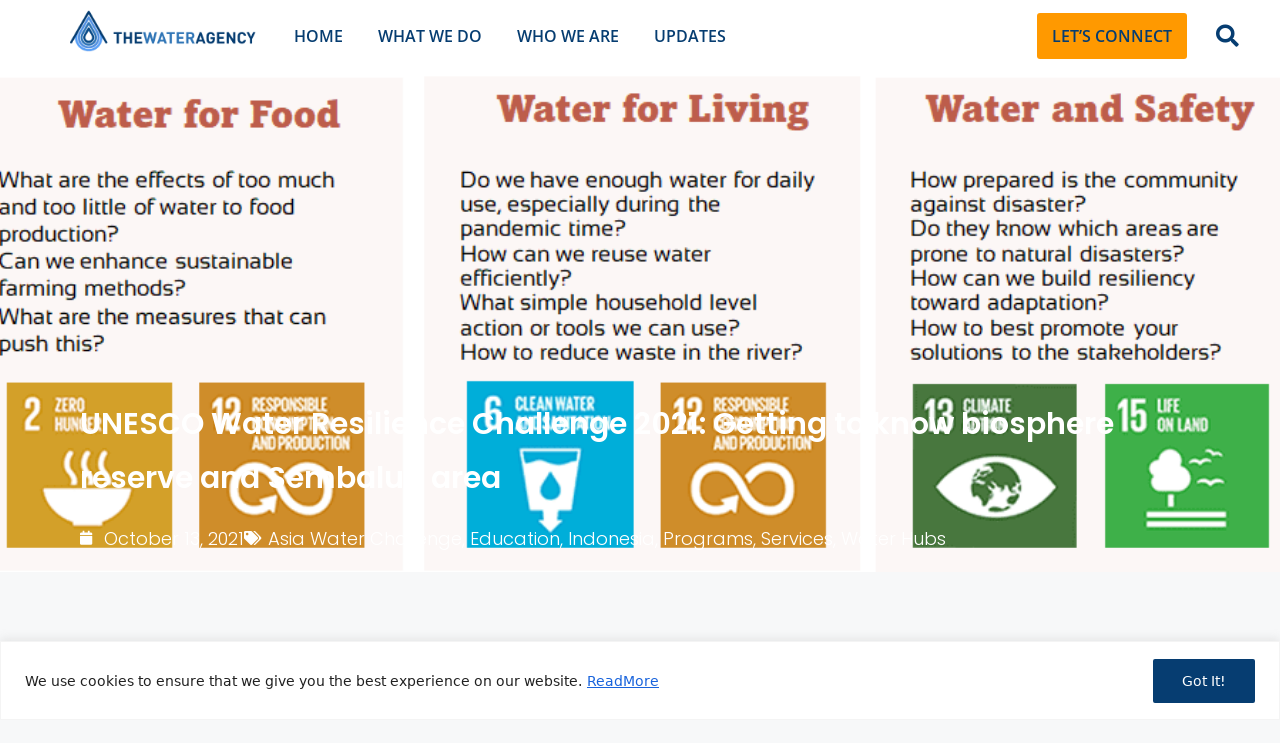

--- FILE ---
content_type: text/html; charset=UTF-8
request_url: https://thewateragency.com/services/education/unesco-water-resilience-challenge-2021-getting-to-know-biosphere-reserve-and-sembalun-area/
body_size: 35330
content:
<!DOCTYPE html>
<html lang="en-US">
<head>
	<meta charset="UTF-8">
	<meta name='robots' content='index, follow, max-image-preview:large, max-snippet:-1, max-video-preview:-1' />
<meta name="viewport" content="width=device-width, initial-scale=1">
	<!-- This site is optimized with the Yoast SEO plugin v26.6 - https://yoast.com/wordpress/plugins/seo/ -->
	<title>The Water Agency &#8211; UNESCO Water Resilience Challenge 2021: Getting to know biosphere reserve and Sembalun area</title>
	<link rel="canonical" href="https://thewateragency.com/services/education/unesco-water-resilience-challenge-2021-getting-to-know-biosphere-reserve-and-sembalun-area/" />
	<meta property="og:locale" content="en_US" />
	<meta property="og:type" content="article" />
	<meta property="og:title" content="The Water Agency &#8211; UNESCO Water Resilience Challenge 2021: Getting to know biosphere reserve and Sembalun area" />
	<meta property="og:description" content="&nbsp; &#8220;You are the future of the Rinjani-Lombok Biosphere Reserve and UNESCO Global Geopark. Without the engagement and leadership of young people, Biosphere Reserve and UNESCO Global Geopark research Rinjani-Lombok will not be possible.&#8221; Moh. Djelid, Director and Representative UNESCO Jakarta Office Working toward the sustainable development goals (SDGs) in 2030, UNESCO Jakarta and The ... Read more" />
	<meta property="og:url" content="https://thewateragency.com/services/education/unesco-water-resilience-challenge-2021-getting-to-know-biosphere-reserve-and-sembalun-area/" />
	<meta property="og:site_name" content="The Water Agency" />
	<meta property="article:published_time" content="2021-10-13T06:47:13+00:00" />
	<meta property="article:modified_time" content="2023-01-31T10:12:27+00:00" />
	<meta property="og:image" content="https://thewateragency.com/wp-content/uploads/2022/12/UNESCO-Water-Resilience-Challenge-2021-Getting-to-know-biosphere-reserve.png" />
	<meta property="og:image:width" content="943" />
	<meta property="og:image:height" content="351" />
	<meta property="og:image:type" content="image/png" />
	<meta name="author" content="admin" />
	<meta name="twitter:card" content="summary_large_image" />
	<meta name="twitter:label1" content="Written by" />
	<meta name="twitter:data1" content="admin" />
	<meta name="twitter:label2" content="Est. reading time" />
	<meta name="twitter:data2" content="4 minutes" />
	<script type="application/ld+json" class="yoast-schema-graph">{"@context":"https://schema.org","@graph":[{"@type":"Article","@id":"https://thewateragency.com/services/education/unesco-water-resilience-challenge-2021-getting-to-know-biosphere-reserve-and-sembalun-area/#article","isPartOf":{"@id":"https://thewateragency.com/services/education/unesco-water-resilience-challenge-2021-getting-to-know-biosphere-reserve-and-sembalun-area/"},"author":{"name":"admin","@id":"https://thewateragency.com/#/schema/person/ef410c0a4702f00cf4cb907ff65222bc"},"headline":"UNESCO Water Resilience Challenge 2021: Getting to know biosphere reserve and Sembalun area","datePublished":"2021-10-13T06:47:13+00:00","dateModified":"2023-01-31T10:12:27+00:00","mainEntityOfPage":{"@id":"https://thewateragency.com/services/education/unesco-water-resilience-challenge-2021-getting-to-know-biosphere-reserve-and-sembalun-area/"},"wordCount":749,"publisher":{"@id":"https://thewateragency.com/#organization"},"image":{"@id":"https://thewateragency.com/services/education/unesco-water-resilience-challenge-2021-getting-to-know-biosphere-reserve-and-sembalun-area/#primaryimage"},"thumbnailUrl":"https://thewateragency.com/wp-content/uploads/2022/12/UNESCO-Water-Resilience-Challenge-2021-Getting-to-know-biosphere-reserve.png","keywords":["UNESCO Water Resilience Challenge 2021"],"articleSection":["Asia Water Challenge","Education","Indonesia","Programs","Services","Water Hubs"],"inLanguage":"en-US"},{"@type":"WebPage","@id":"https://thewateragency.com/services/education/unesco-water-resilience-challenge-2021-getting-to-know-biosphere-reserve-and-sembalun-area/","url":"https://thewateragency.com/services/education/unesco-water-resilience-challenge-2021-getting-to-know-biosphere-reserve-and-sembalun-area/","name":"The Water Agency &#8211; UNESCO Water Resilience Challenge 2021: Getting to know biosphere reserve and Sembalun area","isPartOf":{"@id":"https://thewateragency.com/#website"},"primaryImageOfPage":{"@id":"https://thewateragency.com/services/education/unesco-water-resilience-challenge-2021-getting-to-know-biosphere-reserve-and-sembalun-area/#primaryimage"},"image":{"@id":"https://thewateragency.com/services/education/unesco-water-resilience-challenge-2021-getting-to-know-biosphere-reserve-and-sembalun-area/#primaryimage"},"thumbnailUrl":"https://thewateragency.com/wp-content/uploads/2022/12/UNESCO-Water-Resilience-Challenge-2021-Getting-to-know-biosphere-reserve.png","datePublished":"2021-10-13T06:47:13+00:00","dateModified":"2023-01-31T10:12:27+00:00","breadcrumb":{"@id":"https://thewateragency.com/services/education/unesco-water-resilience-challenge-2021-getting-to-know-biosphere-reserve-and-sembalun-area/#breadcrumb"},"inLanguage":"en-US","potentialAction":[{"@type":"ReadAction","target":["https://thewateragency.com/services/education/unesco-water-resilience-challenge-2021-getting-to-know-biosphere-reserve-and-sembalun-area/"]}]},{"@type":"ImageObject","inLanguage":"en-US","@id":"https://thewateragency.com/services/education/unesco-water-resilience-challenge-2021-getting-to-know-biosphere-reserve-and-sembalun-area/#primaryimage","url":"https://thewateragency.com/wp-content/uploads/2022/12/UNESCO-Water-Resilience-Challenge-2021-Getting-to-know-biosphere-reserve.png","contentUrl":"https://thewateragency.com/wp-content/uploads/2022/12/UNESCO-Water-Resilience-Challenge-2021-Getting-to-know-biosphere-reserve.png","width":943,"height":351},{"@type":"BreadcrumbList","@id":"https://thewateragency.com/services/education/unesco-water-resilience-challenge-2021-getting-to-know-biosphere-reserve-and-sembalun-area/#breadcrumb","itemListElement":[{"@type":"ListItem","position":1,"name":"Home","item":"https://thewateragency.com/"},{"@type":"ListItem","position":2,"name":"UNESCO Water Resilience Challenge 2021: Getting to know biosphere reserve and Sembalun area"}]},{"@type":"WebSite","@id":"https://thewateragency.com/#website","url":"https://thewateragency.com/","name":"The Water Agency","description":"At The Water Agency, we work with international and local organisations to put people at the heart of water projects. From our regional Water Hubs, we focus on bringing inclusive stakeholder and community engagement, youth leadership, and water education into our projects in Asia. Because people-centred projects have more impact!","publisher":{"@id":"https://thewateragency.com/#organization"},"potentialAction":[{"@type":"SearchAction","target":{"@type":"EntryPoint","urlTemplate":"https://thewateragency.com/?s={search_term_string}"},"query-input":{"@type":"PropertyValueSpecification","valueRequired":true,"valueName":"search_term_string"}}],"inLanguage":"en-US"},{"@type":"Organization","@id":"https://thewateragency.com/#organization","name":"The Water Agency","url":"https://thewateragency.com/","logo":{"@type":"ImageObject","inLanguage":"en-US","@id":"https://thewateragency.com/#/schema/logo/image/","url":"https://thewateragency.com/wp-content/uploads/2023/09/TWA_logo_square-1-1.png","contentUrl":"https://thewateragency.com/wp-content/uploads/2023/09/TWA_logo_square-1-1.png","width":500,"height":500,"caption":"The Water Agency"},"image":{"@id":"https://thewateragency.com/#/schema/logo/image/"}},{"@type":"Person","@id":"https://thewateragency.com/#/schema/person/ef410c0a4702f00cf4cb907ff65222bc","name":"admin","image":{"@type":"ImageObject","inLanguage":"en-US","@id":"https://thewateragency.com/#/schema/person/image/","url":"https://secure.gravatar.com/avatar/ea4d0607bb330c0e9e5086823804d02e69dabffc5826f1ca0ca80aa67856b873?s=96&d=mm&r=g","contentUrl":"https://secure.gravatar.com/avatar/ea4d0607bb330c0e9e5086823804d02e69dabffc5826f1ca0ca80aa67856b873?s=96&d=mm&r=g","caption":"admin"},"sameAs":["https://thewateragency.com"]}]}</script>
	<!-- / Yoast SEO plugin. -->


<link rel='dns-prefetch' href='//www.googletagmanager.com' />
<link rel='dns-prefetch' href='//stats.wp.com' />
<link rel="alternate" type="application/rss+xml" title="The Water Agency &raquo; Feed" href="https://thewateragency.com/feed/" />
<link rel="alternate" type="application/rss+xml" title="The Water Agency &raquo; Comments Feed" href="https://thewateragency.com/comments/feed/" />
<link rel="alternate" title="oEmbed (JSON)" type="application/json+oembed" href="https://thewateragency.com/wp-json/oembed/1.0/embed?url=https%3A%2F%2Fthewateragency.com%2Fservices%2Feducation%2Funesco-water-resilience-challenge-2021-getting-to-know-biosphere-reserve-and-sembalun-area%2F" />
<link rel="alternate" title="oEmbed (XML)" type="text/xml+oembed" href="https://thewateragency.com/wp-json/oembed/1.0/embed?url=https%3A%2F%2Fthewateragency.com%2Fservices%2Feducation%2Funesco-water-resilience-challenge-2021-getting-to-know-biosphere-reserve-and-sembalun-area%2F&#038;format=xml" />
		<style>
			.lazyload,
			.lazyloading {
				max-width: 100%;
			}
		</style>
		<style id='wp-img-auto-sizes-contain-inline-css'>
img:is([sizes=auto i],[sizes^="auto," i]){contain-intrinsic-size:3000px 1500px}
/*# sourceURL=wp-img-auto-sizes-contain-inline-css */
</style>
<link rel='stylesheet' id='hfe-widgets-style-css' href='https://thewateragency.com/wp-content/plugins/header-footer-elementor/inc/widgets-css/frontend.css?ver=2.7.0' media='all' />
<style id='wp-emoji-styles-inline-css'>

	img.wp-smiley, img.emoji {
		display: inline !important;
		border: none !important;
		box-shadow: none !important;
		height: 1em !important;
		width: 1em !important;
		margin: 0 0.07em !important;
		vertical-align: -0.1em !important;
		background: none !important;
		padding: 0 !important;
	}
/*# sourceURL=wp-emoji-styles-inline-css */
</style>
<style id='classic-theme-styles-inline-css'>
/*! This file is auto-generated */
.wp-block-button__link{color:#fff;background-color:#32373c;border-radius:9999px;box-shadow:none;text-decoration:none;padding:calc(.667em + 2px) calc(1.333em + 2px);font-size:1.125em}.wp-block-file__button{background:#32373c;color:#fff;text-decoration:none}
/*# sourceURL=/wp-includes/css/classic-themes.min.css */
</style>
<link rel='stylesheet' id='mediaelement-css' href='https://thewateragency.com/wp-includes/js/mediaelement/mediaelementplayer-legacy.min.css?ver=4.2.17' media='all' />
<link rel='stylesheet' id='wp-mediaelement-css' href='https://thewateragency.com/wp-includes/js/mediaelement/wp-mediaelement.min.css?ver=d12b5c336b7f54436c4a9cc34d396c77' media='all' />
<style id='jetpack-sharing-buttons-style-inline-css'>
.jetpack-sharing-buttons__services-list{display:flex;flex-direction:row;flex-wrap:wrap;gap:0;list-style-type:none;margin:5px;padding:0}.jetpack-sharing-buttons__services-list.has-small-icon-size{font-size:12px}.jetpack-sharing-buttons__services-list.has-normal-icon-size{font-size:16px}.jetpack-sharing-buttons__services-list.has-large-icon-size{font-size:24px}.jetpack-sharing-buttons__services-list.has-huge-icon-size{font-size:36px}@media print{.jetpack-sharing-buttons__services-list{display:none!important}}.editor-styles-wrapper .wp-block-jetpack-sharing-buttons{gap:0;padding-inline-start:0}ul.jetpack-sharing-buttons__services-list.has-background{padding:1.25em 2.375em}
/*# sourceURL=https://thewateragency.com/wp-content/plugins/jetpack/_inc/blocks/sharing-buttons/view.css */
</style>
<style id='global-styles-inline-css'>
:root{--wp--preset--aspect-ratio--square: 1;--wp--preset--aspect-ratio--4-3: 4/3;--wp--preset--aspect-ratio--3-4: 3/4;--wp--preset--aspect-ratio--3-2: 3/2;--wp--preset--aspect-ratio--2-3: 2/3;--wp--preset--aspect-ratio--16-9: 16/9;--wp--preset--aspect-ratio--9-16: 9/16;--wp--preset--color--black: #000000;--wp--preset--color--cyan-bluish-gray: #abb8c3;--wp--preset--color--white: #ffffff;--wp--preset--color--pale-pink: #f78da7;--wp--preset--color--vivid-red: #cf2e2e;--wp--preset--color--luminous-vivid-orange: #ff6900;--wp--preset--color--luminous-vivid-amber: #fcb900;--wp--preset--color--light-green-cyan: #7bdcb5;--wp--preset--color--vivid-green-cyan: #00d084;--wp--preset--color--pale-cyan-blue: #8ed1fc;--wp--preset--color--vivid-cyan-blue: #0693e3;--wp--preset--color--vivid-purple: #9b51e0;--wp--preset--color--contrast: var(--contrast);--wp--preset--color--contrast-2: var(--contrast-2);--wp--preset--color--contrast-3: var(--contrast-3);--wp--preset--color--base: var(--base);--wp--preset--color--base-2: var(--base-2);--wp--preset--color--base-3: var(--base-3);--wp--preset--color--accent: var(--accent);--wp--preset--gradient--vivid-cyan-blue-to-vivid-purple: linear-gradient(135deg,rgb(6,147,227) 0%,rgb(155,81,224) 100%);--wp--preset--gradient--light-green-cyan-to-vivid-green-cyan: linear-gradient(135deg,rgb(122,220,180) 0%,rgb(0,208,130) 100%);--wp--preset--gradient--luminous-vivid-amber-to-luminous-vivid-orange: linear-gradient(135deg,rgb(252,185,0) 0%,rgb(255,105,0) 100%);--wp--preset--gradient--luminous-vivid-orange-to-vivid-red: linear-gradient(135deg,rgb(255,105,0) 0%,rgb(207,46,46) 100%);--wp--preset--gradient--very-light-gray-to-cyan-bluish-gray: linear-gradient(135deg,rgb(238,238,238) 0%,rgb(169,184,195) 100%);--wp--preset--gradient--cool-to-warm-spectrum: linear-gradient(135deg,rgb(74,234,220) 0%,rgb(151,120,209) 20%,rgb(207,42,186) 40%,rgb(238,44,130) 60%,rgb(251,105,98) 80%,rgb(254,248,76) 100%);--wp--preset--gradient--blush-light-purple: linear-gradient(135deg,rgb(255,206,236) 0%,rgb(152,150,240) 100%);--wp--preset--gradient--blush-bordeaux: linear-gradient(135deg,rgb(254,205,165) 0%,rgb(254,45,45) 50%,rgb(107,0,62) 100%);--wp--preset--gradient--luminous-dusk: linear-gradient(135deg,rgb(255,203,112) 0%,rgb(199,81,192) 50%,rgb(65,88,208) 100%);--wp--preset--gradient--pale-ocean: linear-gradient(135deg,rgb(255,245,203) 0%,rgb(182,227,212) 50%,rgb(51,167,181) 100%);--wp--preset--gradient--electric-grass: linear-gradient(135deg,rgb(202,248,128) 0%,rgb(113,206,126) 100%);--wp--preset--gradient--midnight: linear-gradient(135deg,rgb(2,3,129) 0%,rgb(40,116,252) 100%);--wp--preset--font-size--small: 13px;--wp--preset--font-size--medium: 20px;--wp--preset--font-size--large: 36px;--wp--preset--font-size--x-large: 42px;--wp--preset--spacing--20: 0.44rem;--wp--preset--spacing--30: 0.67rem;--wp--preset--spacing--40: 1rem;--wp--preset--spacing--50: 1.5rem;--wp--preset--spacing--60: 2.25rem;--wp--preset--spacing--70: 3.38rem;--wp--preset--spacing--80: 5.06rem;--wp--preset--shadow--natural: 6px 6px 9px rgba(0, 0, 0, 0.2);--wp--preset--shadow--deep: 12px 12px 50px rgba(0, 0, 0, 0.4);--wp--preset--shadow--sharp: 6px 6px 0px rgba(0, 0, 0, 0.2);--wp--preset--shadow--outlined: 6px 6px 0px -3px rgb(255, 255, 255), 6px 6px rgb(0, 0, 0);--wp--preset--shadow--crisp: 6px 6px 0px rgb(0, 0, 0);}:where(.is-layout-flex){gap: 0.5em;}:where(.is-layout-grid){gap: 0.5em;}body .is-layout-flex{display: flex;}.is-layout-flex{flex-wrap: wrap;align-items: center;}.is-layout-flex > :is(*, div){margin: 0;}body .is-layout-grid{display: grid;}.is-layout-grid > :is(*, div){margin: 0;}:where(.wp-block-columns.is-layout-flex){gap: 2em;}:where(.wp-block-columns.is-layout-grid){gap: 2em;}:where(.wp-block-post-template.is-layout-flex){gap: 1.25em;}:where(.wp-block-post-template.is-layout-grid){gap: 1.25em;}.has-black-color{color: var(--wp--preset--color--black) !important;}.has-cyan-bluish-gray-color{color: var(--wp--preset--color--cyan-bluish-gray) !important;}.has-white-color{color: var(--wp--preset--color--white) !important;}.has-pale-pink-color{color: var(--wp--preset--color--pale-pink) !important;}.has-vivid-red-color{color: var(--wp--preset--color--vivid-red) !important;}.has-luminous-vivid-orange-color{color: var(--wp--preset--color--luminous-vivid-orange) !important;}.has-luminous-vivid-amber-color{color: var(--wp--preset--color--luminous-vivid-amber) !important;}.has-light-green-cyan-color{color: var(--wp--preset--color--light-green-cyan) !important;}.has-vivid-green-cyan-color{color: var(--wp--preset--color--vivid-green-cyan) !important;}.has-pale-cyan-blue-color{color: var(--wp--preset--color--pale-cyan-blue) !important;}.has-vivid-cyan-blue-color{color: var(--wp--preset--color--vivid-cyan-blue) !important;}.has-vivid-purple-color{color: var(--wp--preset--color--vivid-purple) !important;}.has-black-background-color{background-color: var(--wp--preset--color--black) !important;}.has-cyan-bluish-gray-background-color{background-color: var(--wp--preset--color--cyan-bluish-gray) !important;}.has-white-background-color{background-color: var(--wp--preset--color--white) !important;}.has-pale-pink-background-color{background-color: var(--wp--preset--color--pale-pink) !important;}.has-vivid-red-background-color{background-color: var(--wp--preset--color--vivid-red) !important;}.has-luminous-vivid-orange-background-color{background-color: var(--wp--preset--color--luminous-vivid-orange) !important;}.has-luminous-vivid-amber-background-color{background-color: var(--wp--preset--color--luminous-vivid-amber) !important;}.has-light-green-cyan-background-color{background-color: var(--wp--preset--color--light-green-cyan) !important;}.has-vivid-green-cyan-background-color{background-color: var(--wp--preset--color--vivid-green-cyan) !important;}.has-pale-cyan-blue-background-color{background-color: var(--wp--preset--color--pale-cyan-blue) !important;}.has-vivid-cyan-blue-background-color{background-color: var(--wp--preset--color--vivid-cyan-blue) !important;}.has-vivid-purple-background-color{background-color: var(--wp--preset--color--vivid-purple) !important;}.has-black-border-color{border-color: var(--wp--preset--color--black) !important;}.has-cyan-bluish-gray-border-color{border-color: var(--wp--preset--color--cyan-bluish-gray) !important;}.has-white-border-color{border-color: var(--wp--preset--color--white) !important;}.has-pale-pink-border-color{border-color: var(--wp--preset--color--pale-pink) !important;}.has-vivid-red-border-color{border-color: var(--wp--preset--color--vivid-red) !important;}.has-luminous-vivid-orange-border-color{border-color: var(--wp--preset--color--luminous-vivid-orange) !important;}.has-luminous-vivid-amber-border-color{border-color: var(--wp--preset--color--luminous-vivid-amber) !important;}.has-light-green-cyan-border-color{border-color: var(--wp--preset--color--light-green-cyan) !important;}.has-vivid-green-cyan-border-color{border-color: var(--wp--preset--color--vivid-green-cyan) !important;}.has-pale-cyan-blue-border-color{border-color: var(--wp--preset--color--pale-cyan-blue) !important;}.has-vivid-cyan-blue-border-color{border-color: var(--wp--preset--color--vivid-cyan-blue) !important;}.has-vivid-purple-border-color{border-color: var(--wp--preset--color--vivid-purple) !important;}.has-vivid-cyan-blue-to-vivid-purple-gradient-background{background: var(--wp--preset--gradient--vivid-cyan-blue-to-vivid-purple) !important;}.has-light-green-cyan-to-vivid-green-cyan-gradient-background{background: var(--wp--preset--gradient--light-green-cyan-to-vivid-green-cyan) !important;}.has-luminous-vivid-amber-to-luminous-vivid-orange-gradient-background{background: var(--wp--preset--gradient--luminous-vivid-amber-to-luminous-vivid-orange) !important;}.has-luminous-vivid-orange-to-vivid-red-gradient-background{background: var(--wp--preset--gradient--luminous-vivid-orange-to-vivid-red) !important;}.has-very-light-gray-to-cyan-bluish-gray-gradient-background{background: var(--wp--preset--gradient--very-light-gray-to-cyan-bluish-gray) !important;}.has-cool-to-warm-spectrum-gradient-background{background: var(--wp--preset--gradient--cool-to-warm-spectrum) !important;}.has-blush-light-purple-gradient-background{background: var(--wp--preset--gradient--blush-light-purple) !important;}.has-blush-bordeaux-gradient-background{background: var(--wp--preset--gradient--blush-bordeaux) !important;}.has-luminous-dusk-gradient-background{background: var(--wp--preset--gradient--luminous-dusk) !important;}.has-pale-ocean-gradient-background{background: var(--wp--preset--gradient--pale-ocean) !important;}.has-electric-grass-gradient-background{background: var(--wp--preset--gradient--electric-grass) !important;}.has-midnight-gradient-background{background: var(--wp--preset--gradient--midnight) !important;}.has-small-font-size{font-size: var(--wp--preset--font-size--small) !important;}.has-medium-font-size{font-size: var(--wp--preset--font-size--medium) !important;}.has-large-font-size{font-size: var(--wp--preset--font-size--large) !important;}.has-x-large-font-size{font-size: var(--wp--preset--font-size--x-large) !important;}
:where(.wp-block-post-template.is-layout-flex){gap: 1.25em;}:where(.wp-block-post-template.is-layout-grid){gap: 1.25em;}
:where(.wp-block-term-template.is-layout-flex){gap: 1.25em;}:where(.wp-block-term-template.is-layout-grid){gap: 1.25em;}
:where(.wp-block-columns.is-layout-flex){gap: 2em;}:where(.wp-block-columns.is-layout-grid){gap: 2em;}
:root :where(.wp-block-pullquote){font-size: 1.5em;line-height: 1.6;}
/*# sourceURL=global-styles-inline-css */
</style>
<style id='wpgb-head-inline-css'>
.wp-grid-builder:not(.wpgb-template),.wpgb-facet{opacity:0.01}.wpgb-facet fieldset{margin:0;padding:0;border:none;outline:none;box-shadow:none}.wpgb-facet fieldset:last-child{margin-bottom:40px;}.wpgb-facet fieldset legend.wpgb-sr-only{height:1px;width:1px}
/*# sourceURL=wpgb-head-inline-css */
</style>
<link rel='stylesheet' id='eae-css-css' href='https://thewateragency.com/wp-content/plugins/addon-elements-for-elementor-page-builder/assets/css/eae.min.css?ver=1.14.4' media='all' />
<link rel='stylesheet' id='eae-peel-css-css' href='https://thewateragency.com/wp-content/plugins/addon-elements-for-elementor-page-builder/assets/lib/peel/peel.css?ver=1.14.4' media='all' />
<link rel='stylesheet' id='hfe-style-css' href='https://thewateragency.com/wp-content/plugins/header-footer-elementor/assets/css/header-footer-elementor.css?ver=2.7.0' media='all' />
<link rel='stylesheet' id='elementor-icons-css' href='https://thewateragency.com/wp-content/plugins/elementor/assets/lib/eicons/css/elementor-icons.min.css?ver=5.44.0' media='all' />
<style id='elementor-icons-inline-css'>

		.elementor-add-new-section .elementor-add-templately-promo-button{
            background-color: #5d4fff !important;
            background-image: url(https://thewateragency.com/wp-content/plugins/essential-addons-for-elementor-lite/assets/admin/images/templately/logo-icon.svg);
            background-repeat: no-repeat;
            background-position: center center;
            position: relative;
        }
        
		.elementor-add-new-section .elementor-add-templately-promo-button > i{
            height: 12px;
        }
        
        body .elementor-add-new-section .elementor-add-section-area-button {
            margin-left: 0;
        }

		.elementor-add-new-section .elementor-add-templately-promo-button{
            background-color: #5d4fff !important;
            background-image: url(https://thewateragency.com/wp-content/plugins/essential-addons-for-elementor-lite/assets/admin/images/templately/logo-icon.svg);
            background-repeat: no-repeat;
            background-position: center center;
            position: relative;
        }
        
		.elementor-add-new-section .elementor-add-templately-promo-button > i{
            height: 12px;
        }
        
        body .elementor-add-new-section .elementor-add-section-area-button {
            margin-left: 0;
        }

		.elementor-add-new-section .elementor-add-templately-promo-button{
            background-color: #5d4fff !important;
            background-image: url(https://thewateragency.com/wp-content/plugins/essential-addons-for-elementor-lite/assets/admin/images/templately/logo-icon.svg);
            background-repeat: no-repeat;
            background-position: center center;
            position: relative;
        }
        
		.elementor-add-new-section .elementor-add-templately-promo-button > i{
            height: 12px;
        }
        
        body .elementor-add-new-section .elementor-add-section-area-button {
            margin-left: 0;
        }

		.elementor-add-new-section .elementor-add-templately-promo-button{
            background-color: #5d4fff !important;
            background-image: url(https://thewateragency.com/wp-content/plugins/essential-addons-for-elementor-lite/assets/admin/images/templately/logo-icon.svg);
            background-repeat: no-repeat;
            background-position: center center;
            position: relative;
        }
        
		.elementor-add-new-section .elementor-add-templately-promo-button > i{
            height: 12px;
        }
        
        body .elementor-add-new-section .elementor-add-section-area-button {
            margin-left: 0;
        }
/*# sourceURL=elementor-icons-inline-css */
</style>
<link rel='stylesheet' id='elementor-frontend-css' href='https://thewateragency.com/wp-content/uploads/elementor/css/custom-frontend.min.css?ver=1768973697' media='all' />
<style id='elementor-frontend-inline-css'>
.elementor-2640 .elementor-element.elementor-element-d6848ab:not(.elementor-motion-effects-element-type-background), .elementor-2640 .elementor-element.elementor-element-d6848ab > .elementor-motion-effects-container > .elementor-motion-effects-layer{background-image:url("https://thewateragency.com/wp-content/uploads/2022/12/UNESCO-Water-Resilience-Challenge-2021-Getting-to-know-biosphere-reserve.png");}
/*# sourceURL=elementor-frontend-inline-css */
</style>
<link rel='stylesheet' id='elementor-post-29-css' href='https://thewateragency.com/wp-content/uploads/elementor/css/post-29.css?ver=1768973697' media='all' />
<link rel='stylesheet' id='font-awesome-5-all-css' href='https://thewateragency.com/wp-content/plugins/elementor/assets/lib/font-awesome/css/all.min.css?ver=1.0' media='all' />
<link rel='stylesheet' id='font-awesome-4-shim-css' href='https://thewateragency.com/wp-content/plugins/elementor/assets/lib/font-awesome/css/v4-shims.min.css?ver=1.0' media='all' />
<link rel='stylesheet' id='hide-admin-bar-based-on-user-roles-css' href='https://thewateragency.com/wp-content/plugins/hide-admin-bar-based-on-user-roles/public/css/hide-admin-bar-based-on-user-roles-public.css?ver=7.0.2' media='all' />
<link rel='stylesheet' id='generate-style-css' href='https://thewateragency.com/wp-content/themes/generatepress/assets/css/main.min.css?ver=3.6.1' media='all' />
<style id='generate-style-inline-css'>
body{background-color:var(--base-2);color:var(--contrast);}a{color:var(--accent);}a{text-decoration:underline;}.entry-title a, .site-branding a, a.button, .wp-block-button__link, .main-navigation a{text-decoration:none;}a:hover, a:focus, a:active{color:var(--contrast);}.grid-container{max-width:1400px;}.wp-block-group__inner-container{max-width:1400px;margin-left:auto;margin-right:auto;}.site-header .header-image{width:20px;}:root{--contrast:#222222;--contrast-2:#575760;--contrast-3:#b2b2be;--base:#f0f0f0;--base-2:#f7f8f9;--base-3:#ffffff;--accent:#1e73be;}:root .has-contrast-color{color:var(--contrast);}:root .has-contrast-background-color{background-color:var(--contrast);}:root .has-contrast-2-color{color:var(--contrast-2);}:root .has-contrast-2-background-color{background-color:var(--contrast-2);}:root .has-contrast-3-color{color:var(--contrast-3);}:root .has-contrast-3-background-color{background-color:var(--contrast-3);}:root .has-base-color{color:var(--base);}:root .has-base-background-color{background-color:var(--base);}:root .has-base-2-color{color:var(--base-2);}:root .has-base-2-background-color{background-color:var(--base-2);}:root .has-base-3-color{color:var(--base-3);}:root .has-base-3-background-color{background-color:var(--base-3);}:root .has-accent-color{color:var(--accent);}:root .has-accent-background-color{background-color:var(--accent);}.top-bar{background-color:#636363;color:#ffffff;}.top-bar a{color:#ffffff;}.top-bar a:hover{color:#303030;}.site-header{background-color:var(--base-3);}.main-title a,.main-title a:hover{color:var(--contrast);}.site-description{color:var(--contrast-2);}.mobile-menu-control-wrapper .menu-toggle,.mobile-menu-control-wrapper .menu-toggle:hover,.mobile-menu-control-wrapper .menu-toggle:focus,.has-inline-mobile-toggle #site-navigation.toggled{background-color:rgba(0, 0, 0, 0.02);}.main-navigation,.main-navigation ul ul{background-color:var(--base-3);}.main-navigation .main-nav ul li a, .main-navigation .menu-toggle, .main-navigation .menu-bar-items{color:var(--contrast);}.main-navigation .main-nav ul li:not([class*="current-menu-"]):hover > a, .main-navigation .main-nav ul li:not([class*="current-menu-"]):focus > a, .main-navigation .main-nav ul li.sfHover:not([class*="current-menu-"]) > a, .main-navigation .menu-bar-item:hover > a, .main-navigation .menu-bar-item.sfHover > a{color:var(--accent);}button.menu-toggle:hover,button.menu-toggle:focus{color:var(--contrast);}.main-navigation .main-nav ul li[class*="current-menu-"] > a{color:var(--accent);}.navigation-search input[type="search"],.navigation-search input[type="search"]:active, .navigation-search input[type="search"]:focus, .main-navigation .main-nav ul li.search-item.active > a, .main-navigation .menu-bar-items .search-item.active > a{color:var(--accent);}.main-navigation ul ul{background-color:var(--base);}.separate-containers .inside-article, .separate-containers .comments-area, .separate-containers .page-header, .one-container .container, .separate-containers .paging-navigation, .inside-page-header{background-color:var(--base-3);}.entry-title a{color:var(--contrast);}.entry-title a:hover{color:var(--contrast-2);}.entry-meta{color:var(--contrast-2);}.sidebar .widget{background-color:var(--base-3);}.footer-widgets{background-color:var(--base-3);}.site-info{background-color:var(--base-3);}input[type="text"],input[type="email"],input[type="url"],input[type="password"],input[type="search"],input[type="tel"],input[type="number"],textarea,select{color:var(--contrast);background-color:var(--base-2);border-color:var(--base);}input[type="text"]:focus,input[type="email"]:focus,input[type="url"]:focus,input[type="password"]:focus,input[type="search"]:focus,input[type="tel"]:focus,input[type="number"]:focus,textarea:focus,select:focus{color:var(--contrast);background-color:var(--base-2);border-color:var(--contrast-3);}button,html input[type="button"],input[type="reset"],input[type="submit"],a.button,a.wp-block-button__link:not(.has-background){color:#ffffff;background-color:#55555e;}button:hover,html input[type="button"]:hover,input[type="reset"]:hover,input[type="submit"]:hover,a.button:hover,button:focus,html input[type="button"]:focus,input[type="reset"]:focus,input[type="submit"]:focus,a.button:focus,a.wp-block-button__link:not(.has-background):active,a.wp-block-button__link:not(.has-background):focus,a.wp-block-button__link:not(.has-background):hover{color:#ffffff;background-color:#3f4047;}a.generate-back-to-top{background-color:rgba( 0,0,0,0.4 );color:#ffffff;}a.generate-back-to-top:hover,a.generate-back-to-top:focus{background-color:rgba( 0,0,0,0.6 );color:#ffffff;}:root{--gp-search-modal-bg-color:var(--base-3);--gp-search-modal-text-color:var(--contrast);--gp-search-modal-overlay-bg-color:rgba(0,0,0,0.2);}@media (max-width:768px){.main-navigation .menu-bar-item:hover > a, .main-navigation .menu-bar-item.sfHover > a{background:none;color:var(--contrast);}}.nav-below-header .main-navigation .inside-navigation.grid-container, .nav-above-header .main-navigation .inside-navigation.grid-container{padding:0px 20px 0px 20px;}.site-main .wp-block-group__inner-container{padding:40px;}.separate-containers .paging-navigation{padding-top:20px;padding-bottom:20px;}.entry-content .alignwide, body:not(.no-sidebar) .entry-content .alignfull{margin-left:-40px;width:calc(100% + 80px);max-width:calc(100% + 80px);}.rtl .menu-item-has-children .dropdown-menu-toggle{padding-left:20px;}.rtl .main-navigation .main-nav ul li.menu-item-has-children > a{padding-right:20px;}@media (max-width:768px){.separate-containers .inside-article, .separate-containers .comments-area, .separate-containers .page-header, .separate-containers .paging-navigation, .one-container .site-content, .inside-page-header{padding:30px;}.site-main .wp-block-group__inner-container{padding:30px;}.inside-top-bar{padding-right:30px;padding-left:30px;}.inside-header{padding-right:30px;padding-left:30px;}.widget-area .widget{padding-top:30px;padding-right:30px;padding-bottom:30px;padding-left:30px;}.footer-widgets-container{padding-top:30px;padding-right:30px;padding-bottom:30px;padding-left:30px;}.inside-site-info{padding-right:30px;padding-left:30px;}.entry-content .alignwide, body:not(.no-sidebar) .entry-content .alignfull{margin-left:-30px;width:calc(100% + 60px);max-width:calc(100% + 60px);}.one-container .site-main .paging-navigation{margin-bottom:20px;}}/* End cached CSS */.is-right-sidebar{width:30%;}.is-left-sidebar{width:30%;}.site-content .content-area{width:100%;}@media (max-width:768px){.main-navigation .menu-toggle,.sidebar-nav-mobile:not(#sticky-placeholder){display:block;}.main-navigation ul,.gen-sidebar-nav,.main-navigation:not(.slideout-navigation):not(.toggled) .main-nav > ul,.has-inline-mobile-toggle #site-navigation .inside-navigation > *:not(.navigation-search):not(.main-nav){display:none;}.nav-align-right .inside-navigation,.nav-align-center .inside-navigation{justify-content:space-between;}.has-inline-mobile-toggle .mobile-menu-control-wrapper{display:flex;flex-wrap:wrap;}.has-inline-mobile-toggle .inside-header{flex-direction:row;text-align:left;flex-wrap:wrap;}.has-inline-mobile-toggle .header-widget,.has-inline-mobile-toggle #site-navigation{flex-basis:100%;}.nav-float-left .has-inline-mobile-toggle #site-navigation{order:10;}}
.elementor-template-full-width .site-content{display:block;}
/*# sourceURL=generate-style-inline-css */
</style>
<link rel='stylesheet' id='widget-image-css' href='https://thewateragency.com/wp-content/plugins/elementor/assets/css/widget-image.min.css?ver=3.33.5' media='all' />
<link rel='stylesheet' id='widget-nav-menu-css' href='https://thewateragency.com/wp-content/uploads/elementor/css/custom-pro-widget-nav-menu.min.css?ver=1768973697' media='all' />
<link rel='stylesheet' id='widget-search-form-css' href='https://thewateragency.com/wp-content/plugins/elementor-pro/assets/css/widget-search-form.min.css?ver=3.33.2' media='all' />
<link rel='stylesheet' id='elementor-icons-shared-0-css' href='https://thewateragency.com/wp-content/plugins/elementor/assets/lib/font-awesome/css/fontawesome.min.css?ver=5.15.3' media='all' />
<link rel='stylesheet' id='elementor-icons-fa-solid-css' href='https://thewateragency.com/wp-content/plugins/elementor/assets/lib/font-awesome/css/solid.min.css?ver=5.15.3' media='all' />
<link rel='stylesheet' id='wpforms-classic-full-css' href='https://thewateragency.com/wp-content/plugins/wpforms-lite/assets/css/frontend/classic/wpforms-full.min.css?ver=1.9.8.7' media='all' />
<link rel='stylesheet' id='eael-general-css' href='https://thewateragency.com/wp-content/plugins/essential-addons-for-elementor-lite/assets/front-end/css/view/general.min.css?ver=6.5.4' media='all' />
<link rel='stylesheet' id='eael-2674-css' href='https://thewateragency.com/wp-content/uploads/essential-addons-elementor/eael-2674.css?ver=1675159947' media='all' />
<link rel='stylesheet' id='widget-heading-css' href='https://thewateragency.com/wp-content/plugins/elementor/assets/css/widget-heading.min.css?ver=3.33.5' media='all' />
<link rel='stylesheet' id='widget-icon-list-css' href='https://thewateragency.com/wp-content/uploads/elementor/css/custom-widget-icon-list.min.css?ver=1768973697' media='all' />
<link rel='stylesheet' id='eael-2640-css' href='https://thewateragency.com/wp-content/uploads/essential-addons-elementor/eael-2640.css?ver=1675159947' media='all' />
<link rel='stylesheet' id='widget-post-info-css' href='https://thewateragency.com/wp-content/plugins/elementor-pro/assets/css/widget-post-info.min.css?ver=3.33.2' media='all' />
<link rel='stylesheet' id='elementor-icons-fa-regular-css' href='https://thewateragency.com/wp-content/plugins/elementor/assets/lib/font-awesome/css/regular.min.css?ver=5.15.3' media='all' />
<link rel='stylesheet' id='widget-share-buttons-css' href='https://thewateragency.com/wp-content/plugins/elementor-pro/assets/css/widget-share-buttons.min.css?ver=3.33.2' media='all' />
<link rel='stylesheet' id='e-apple-webkit-css' href='https://thewateragency.com/wp-content/uploads/elementor/css/custom-apple-webkit.min.css?ver=1768973697' media='all' />
<link rel='stylesheet' id='elementor-icons-fa-brands-css' href='https://thewateragency.com/wp-content/plugins/elementor/assets/lib/font-awesome/css/brands.min.css?ver=5.15.3' media='all' />
<link rel='stylesheet' id='e-sticky-css' href='https://thewateragency.com/wp-content/plugins/elementor-pro/assets/css/modules/sticky.min.css?ver=3.33.2' media='all' />
<link rel='stylesheet' id='e-motion-fx-css' href='https://thewateragency.com/wp-content/plugins/elementor-pro/assets/css/modules/motion-fx.min.css?ver=3.33.2' media='all' />
<link rel='stylesheet' id='widget-divider-css' href='https://thewateragency.com/wp-content/plugins/elementor/assets/css/widget-divider.min.css?ver=3.33.5' media='all' />
<link rel='stylesheet' id='widget-posts-css' href='https://thewateragency.com/wp-content/plugins/elementor-pro/assets/css/widget-posts.min.css?ver=3.33.2' media='all' />
<link rel='stylesheet' id='elementor-post-2663-css' href='https://thewateragency.com/wp-content/uploads/elementor/css/post-2663.css?ver=1768973698' media='all' />
<link rel='stylesheet' id='elementor-post-2674-css' href='https://thewateragency.com/wp-content/uploads/elementor/css/post-2674.css?ver=1768973698' media='all' />
<link rel='stylesheet' id='elementor-post-2640-css' href='https://thewateragency.com/wp-content/uploads/elementor/css/post-2640.css?ver=1768973768' media='all' />
<link rel='stylesheet' id='hfe-elementor-icons-css' href='https://thewateragency.com/wp-content/plugins/elementor/assets/lib/eicons/css/elementor-icons.min.css?ver=5.34.0' media='all' />
<link rel='stylesheet' id='hfe-icons-list-css' href='https://thewateragency.com/wp-content/plugins/elementor/assets/css/widget-icon-list.min.css?ver=3.24.3' media='all' />
<link rel='stylesheet' id='hfe-social-icons-css' href='https://thewateragency.com/wp-content/plugins/elementor/assets/css/widget-social-icons.min.css?ver=3.24.0' media='all' />
<link rel='stylesheet' id='hfe-social-share-icons-brands-css' href='https://thewateragency.com/wp-content/plugins/elementor/assets/lib/font-awesome/css/brands.css?ver=5.15.3' media='all' />
<link rel='stylesheet' id='hfe-social-share-icons-fontawesome-css' href='https://thewateragency.com/wp-content/plugins/elementor/assets/lib/font-awesome/css/fontawesome.css?ver=5.15.3' media='all' />
<link rel='stylesheet' id='hfe-nav-menu-icons-css' href='https://thewateragency.com/wp-content/plugins/elementor/assets/lib/font-awesome/css/solid.css?ver=5.15.3' media='all' />
<link rel='stylesheet' id='hfe-widget-blockquote-css' href='https://thewateragency.com/wp-content/plugins/elementor-pro/assets/css/widget-blockquote.min.css?ver=3.25.0' media='all' />
<link rel='stylesheet' id='hfe-mega-menu-css' href='https://thewateragency.com/wp-content/plugins/elementor-pro/assets/css/widget-mega-menu.min.css?ver=3.26.2' media='all' />
<link rel='stylesheet' id='hfe-nav-menu-widget-css' href='https://thewateragency.com/wp-content/plugins/elementor-pro/assets/css/widget-nav-menu.min.css?ver=3.26.0' media='all' />
<link rel='stylesheet' id='elementor-gf-local-poppins-css' href='https://thewateragency.com/wp-content/uploads/elementor/google-fonts/css/poppins.css?ver=1750643726' media='all' />
<link rel='stylesheet' id='elementor-gf-local-opensans-css' href='https://thewateragency.com/wp-content/uploads/elementor/google-fonts/css/opensans.css?ver=1750643731' media='all' />
<link rel='stylesheet' id='elementor-gf-local-francoisone-css' href='https://thewateragency.com/wp-content/uploads/elementor/google-fonts/css/francoisone.css?ver=1750643915' media='all' />
<script src="https://thewateragency.com/wp-includes/js/jquery/jquery.min.js?ver=3.7.1" id="jquery-core-js"></script>
<script src="https://thewateragency.com/wp-includes/js/jquery/jquery-migrate.min.js?ver=3.4.1" id="jquery-migrate-js"></script>
<script id="jquery-js-after">
!function($){"use strict";$(document).ready(function(){$(this).scrollTop()>100&&$(".hfe-scroll-to-top-wrap").removeClass("hfe-scroll-to-top-hide"),$(window).scroll(function(){$(this).scrollTop()<100?$(".hfe-scroll-to-top-wrap").fadeOut(300):$(".hfe-scroll-to-top-wrap").fadeIn(300)}),$(".hfe-scroll-to-top-wrap").on("click",function(){$("html, body").animate({scrollTop:0},300);return!1})})}(jQuery);
!function($){'use strict';$(document).ready(function(){var bar=$('.hfe-reading-progress-bar');if(!bar.length)return;$(window).on('scroll',function(){var s=$(window).scrollTop(),d=$(document).height()-$(window).height(),p=d? s/d*100:0;bar.css('width',p+'%')});});}(jQuery);
//# sourceURL=jquery-js-after
</script>
<script id="cookie-law-info-js-extra">
var _ckyConfig = {"_ipData":[],"_assetsURL":"https://thewateragency.com/wp-content/plugins/cookie-law-info/lite/frontend/images/","_publicURL":"https://thewateragency.com","_expiry":"365","_categories":[{"name":"Necessary","slug":"necessary","isNecessary":true,"ccpaDoNotSell":true,"cookies":[],"active":true,"defaultConsent":{"gdpr":true,"ccpa":true}},{"name":"Functional","slug":"functional","isNecessary":false,"ccpaDoNotSell":true,"cookies":[],"active":true,"defaultConsent":{"gdpr":false,"ccpa":false}},{"name":"Analytics","slug":"analytics","isNecessary":false,"ccpaDoNotSell":true,"cookies":[],"active":true,"defaultConsent":{"gdpr":false,"ccpa":false}},{"name":"Performance","slug":"performance","isNecessary":false,"ccpaDoNotSell":true,"cookies":[],"active":true,"defaultConsent":{"gdpr":false,"ccpa":false}},{"name":"Advertisement","slug":"advertisement","isNecessary":false,"ccpaDoNotSell":true,"cookies":[],"active":true,"defaultConsent":{"gdpr":false,"ccpa":false}}],"_activeLaw":"gdpr","_rootDomain":"","_block":"1","_showBanner":"1","_bannerConfig":{"settings":{"type":"banner","preferenceCenterType":"popup","position":"bottom","applicableLaw":"gdpr"},"behaviours":{"reloadBannerOnAccept":false,"loadAnalyticsByDefault":false,"animations":{"onLoad":"animate","onHide":"sticky"}},"config":{"revisitConsent":{"status":false,"tag":"revisit-consent","position":"bottom-left","meta":{"url":"#"},"styles":{"background-color":"#0056A7"},"elements":{"title":{"type":"text","tag":"revisit-consent-title","status":true,"styles":{"color":"#0056a7"}}}},"preferenceCenter":{"toggle":{"status":true,"tag":"detail-category-toggle","type":"toggle","states":{"active":{"styles":{"background-color":"#1863DC"}},"inactive":{"styles":{"background-color":"#D0D5D2"}}}}},"categoryPreview":{"status":false,"toggle":{"status":true,"tag":"detail-category-preview-toggle","type":"toggle","states":{"active":{"styles":{"background-color":"#1863DC"}},"inactive":{"styles":{"background-color":"#D0D5D2"}}}}},"videoPlaceholder":{"status":true,"styles":{"background-color":"#000000","border-color":"#000000","color":"#ffffff"}},"readMore":{"status":true,"tag":"readmore-button","type":"link","meta":{"noFollow":true,"newTab":true},"styles":{"color":"#1863DC","background-color":"transparent","border-color":"transparent"}},"showMore":{"status":true,"tag":"show-desc-button","type":"button","styles":{"color":"#1863DC"}},"showLess":{"status":true,"tag":"hide-desc-button","type":"button","styles":{"color":"#1863DC"}},"alwaysActive":{"status":true,"tag":"always-active","styles":{"color":"#008000"}},"manualLinks":{"status":true,"tag":"manual-links","type":"link","styles":{"color":"#1863DC"}},"auditTable":{"status":false},"optOption":{"status":true,"toggle":{"status":true,"tag":"optout-option-toggle","type":"toggle","states":{"active":{"styles":{"background-color":"#1863dc"}},"inactive":{"styles":{"background-color":"#FFFFFF"}}}}}}},"_version":"3.3.8","_logConsent":"1","_tags":[{"tag":"accept-button","styles":{"color":"#FFFFFF","background-color":"#063d71","border-color":"#063d71"}},{"tag":"reject-button","styles":{"color":"#1863DC","background-color":"transparent","border-color":"#1863DC"}},{"tag":"settings-button","styles":{"color":"#1863DC","background-color":"transparent","border-color":"#1863DC"}},{"tag":"readmore-button","styles":{"color":"#1863DC","background-color":"transparent","border-color":"transparent"}},{"tag":"donotsell-button","styles":{"color":"#1863DC","background-color":"transparent","border-color":"transparent"}},{"tag":"show-desc-button","styles":{"color":"#1863DC"}},{"tag":"hide-desc-button","styles":{"color":"#1863DC"}},{"tag":"cky-always-active","styles":[]},{"tag":"cky-link","styles":[]},{"tag":"accept-button","styles":{"color":"#FFFFFF","background-color":"#063d71","border-color":"#063d71"}},{"tag":"revisit-consent","styles":{"background-color":"#0056A7"}}],"_shortCodes":[{"key":"cky_readmore","content":"\u003Ca href=\"/cookie-policy/\" class=\"cky-policy\" aria-label=\"ReadMore\" target=\"_blank\" rel=\"noopener\" data-cky-tag=\"readmore-button\"\u003EReadMore\u003C/a\u003E","tag":"readmore-button","status":true,"attributes":{"rel":"nofollow","target":"_blank"}},{"key":"cky_show_desc","content":"\u003Cbutton class=\"cky-show-desc-btn\" data-cky-tag=\"show-desc-button\" aria-label=\"Show more\"\u003EShow more\u003C/button\u003E","tag":"show-desc-button","status":true,"attributes":[]},{"key":"cky_hide_desc","content":"\u003Cbutton class=\"cky-show-desc-btn\" data-cky-tag=\"hide-desc-button\" aria-label=\"Show less\"\u003EShow less\u003C/button\u003E","tag":"hide-desc-button","status":true,"attributes":[]},{"key":"cky_optout_show_desc","content":"[cky_optout_show_desc]","tag":"optout-show-desc-button","status":true,"attributes":[]},{"key":"cky_optout_hide_desc","content":"[cky_optout_hide_desc]","tag":"optout-hide-desc-button","status":true,"attributes":[]},{"key":"cky_category_toggle_label","content":"[cky_{{status}}_category_label] [cky_preference_{{category_slug}}_title]","tag":"","status":true,"attributes":[]},{"key":"cky_enable_category_label","content":"Enable","tag":"","status":true,"attributes":[]},{"key":"cky_disable_category_label","content":"Disable","tag":"","status":true,"attributes":[]},{"key":"cky_video_placeholder","content":"\u003Cdiv class=\"video-placeholder-normal\" data-cky-tag=\"video-placeholder\" id=\"[UNIQUEID]\"\u003E\u003Cp class=\"video-placeholder-text-normal\" data-cky-tag=\"placeholder-title\"\u003EPlease accept cookies to access this content\u003C/p\u003E\u003C/div\u003E","tag":"","status":true,"attributes":[]},{"key":"cky_enable_optout_label","content":"Enable","tag":"","status":true,"attributes":[]},{"key":"cky_disable_optout_label","content":"Disable","tag":"","status":true,"attributes":[]},{"key":"cky_optout_toggle_label","content":"[cky_{{status}}_optout_label] [cky_optout_option_title]","tag":"","status":true,"attributes":[]},{"key":"cky_optout_option_title","content":"Do Not Sell or Share My Personal Information","tag":"","status":true,"attributes":[]},{"key":"cky_optout_close_label","content":"Close","tag":"","status":true,"attributes":[]},{"key":"cky_preference_close_label","content":"Close","tag":"","status":true,"attributes":[]}],"_rtl":"","_language":"en","_providersToBlock":[]};
var _ckyStyles = {"css":".cky-overlay{background: #000000; opacity: 0.4; position: fixed; top: 0; left: 0; width: 100%; height: 100%; z-index: 99999999;}.cky-hide{display: none;}.cky-btn-revisit-wrapper{display: flex; align-items: center; justify-content: center; background: #0056a7; width: 45px; height: 45px; border-radius: 50%; position: fixed; z-index: 999999; cursor: pointer;}.cky-revisit-bottom-left{bottom: 15px; left: 15px;}.cky-revisit-bottom-right{bottom: 15px; right: 15px;}.cky-btn-revisit-wrapper .cky-btn-revisit{display: flex; align-items: center; justify-content: center; background: none; border: none; cursor: pointer; position: relative; margin: 0; padding: 0;}.cky-btn-revisit-wrapper .cky-btn-revisit img{max-width: fit-content; margin: 0; height: 30px; width: 30px;}.cky-revisit-bottom-left:hover::before{content: attr(data-tooltip); position: absolute; background: #4e4b66; color: #ffffff; left: calc(100% + 7px); font-size: 12px; line-height: 16px; width: max-content; padding: 4px 8px; border-radius: 4px;}.cky-revisit-bottom-left:hover::after{position: absolute; content: \"\"; border: 5px solid transparent; left: calc(100% + 2px); border-left-width: 0; border-right-color: #4e4b66;}.cky-revisit-bottom-right:hover::before{content: attr(data-tooltip); position: absolute; background: #4e4b66; color: #ffffff; right: calc(100% + 7px); font-size: 12px; line-height: 16px; width: max-content; padding: 4px 8px; border-radius: 4px;}.cky-revisit-bottom-right:hover::after{position: absolute; content: \"\"; border: 5px solid transparent; right: calc(100% + 2px); border-right-width: 0; border-left-color: #4e4b66;}.cky-revisit-hide{display: none;}.cky-consent-container{position: fixed; width: 100%; box-sizing: border-box; z-index: 9999999;}.cky-consent-container .cky-consent-bar{background: #ffffff; border: 1px solid; padding: 16.5px 24px; box-shadow: 0 -1px 10px 0 #acabab4d;}.cky-banner-bottom{bottom: 0; left: 0;}.cky-banner-top{top: 0; left: 0;}.cky-custom-brand-logo-wrapper .cky-custom-brand-logo{width: 100px; height: auto; margin: 0 0 12px 0;}.cky-notice .cky-title{color: #212121; font-weight: 700; font-size: 18px; line-height: 24px; margin: 0 0 12px 0;}.cky-notice-group{display: flex; justify-content: space-between; align-items: center; font-size: 14px; line-height: 24px; font-weight: 400;}.cky-notice-des *,.cky-preference-content-wrapper *,.cky-accordion-header-des *,.cky-gpc-wrapper .cky-gpc-desc *{font-size: 14px;}.cky-notice-des{color: #212121; font-size: 14px; line-height: 24px; font-weight: 400;}.cky-notice-des img{height: 25px; width: 25px;}.cky-consent-bar .cky-notice-des p,.cky-gpc-wrapper .cky-gpc-desc p,.cky-preference-body-wrapper .cky-preference-content-wrapper p,.cky-accordion-header-wrapper .cky-accordion-header-des p,.cky-cookie-des-table li div:last-child p{color: inherit; margin-top: 0; overflow-wrap: break-word;}.cky-notice-des P:last-child,.cky-preference-content-wrapper p:last-child,.cky-cookie-des-table li div:last-child p:last-child,.cky-gpc-wrapper .cky-gpc-desc p:last-child{margin-bottom: 0;}.cky-notice-des a.cky-policy,.cky-notice-des button.cky-policy{font-size: 14px; color: #1863dc; white-space: nowrap; cursor: pointer; background: transparent; border: 1px solid; text-decoration: underline;}.cky-notice-des button.cky-policy{padding: 0;}.cky-notice-des a.cky-policy:focus-visible,.cky-notice-des button.cky-policy:focus-visible,.cky-preference-content-wrapper .cky-show-desc-btn:focus-visible,.cky-accordion-header .cky-accordion-btn:focus-visible,.cky-preference-header .cky-btn-close:focus-visible,.cky-switch input[type=\"checkbox\"]:focus-visible,.cky-footer-wrapper a:focus-visible,.cky-btn:focus-visible{outline: 2px solid #1863dc; outline-offset: 2px;}.cky-btn:focus:not(:focus-visible),.cky-accordion-header .cky-accordion-btn:focus:not(:focus-visible),.cky-preference-content-wrapper .cky-show-desc-btn:focus:not(:focus-visible),.cky-btn-revisit-wrapper .cky-btn-revisit:focus:not(:focus-visible),.cky-preference-header .cky-btn-close:focus:not(:focus-visible),.cky-consent-bar .cky-banner-btn-close:focus:not(:focus-visible){outline: 0;}button.cky-show-desc-btn:not(:hover):not(:active){color: #1863dc; background: transparent;}button.cky-accordion-btn:not(:hover):not(:active),button.cky-banner-btn-close:not(:hover):not(:active),button.cky-btn-close:not(:hover):not(:active),button.cky-btn-revisit:not(:hover):not(:active){background: transparent;}.cky-consent-bar button:hover,.cky-modal.cky-modal-open button:hover,.cky-consent-bar button:focus,.cky-modal.cky-modal-open button:focus{text-decoration: none;}.cky-notice-btn-wrapper{display: flex; justify-content: center; align-items: center; margin-left: 15px;}.cky-notice-btn-wrapper .cky-btn{text-shadow: none; box-shadow: none;}.cky-btn{font-size: 14px; font-family: inherit; line-height: 24px; padding: 8px 27px; font-weight: 500; margin: 0 8px 0 0; border-radius: 2px; white-space: nowrap; cursor: pointer; text-align: center; text-transform: none; min-height: 0;}.cky-btn:hover{opacity: 0.8;}.cky-btn-customize{color: #1863dc; background: transparent; border: 2px solid #1863dc;}.cky-btn-reject{color: #1863dc; background: transparent; border: 2px solid #1863dc;}.cky-btn-accept{background: #1863dc; color: #ffffff; border: 2px solid #1863dc;}.cky-btn:last-child{margin-right: 0;}@media (max-width: 768px){.cky-notice-group{display: block;}.cky-notice-btn-wrapper{margin-left: 0;}.cky-notice-btn-wrapper .cky-btn{flex: auto; max-width: 100%; margin-top: 10px; white-space: unset;}}@media (max-width: 576px){.cky-notice-btn-wrapper{flex-direction: column;}.cky-custom-brand-logo-wrapper, .cky-notice .cky-title, .cky-notice-des, .cky-notice-btn-wrapper{padding: 0 28px;}.cky-consent-container .cky-consent-bar{padding: 16.5px 0;}.cky-notice-des{max-height: 40vh; overflow-y: scroll;}.cky-notice-btn-wrapper .cky-btn{width: 100%; padding: 8px; margin-right: 0;}.cky-notice-btn-wrapper .cky-btn-accept{order: 1;}.cky-notice-btn-wrapper .cky-btn-reject{order: 3;}.cky-notice-btn-wrapper .cky-btn-customize{order: 2;}}@media (max-width: 425px){.cky-custom-brand-logo-wrapper, .cky-notice .cky-title, .cky-notice-des, .cky-notice-btn-wrapper{padding: 0 24px;}.cky-notice-btn-wrapper{flex-direction: column;}.cky-btn{width: 100%; margin: 10px 0 0 0;}.cky-notice-btn-wrapper .cky-btn-customize{order: 2;}.cky-notice-btn-wrapper .cky-btn-reject{order: 3;}.cky-notice-btn-wrapper .cky-btn-accept{order: 1; margin-top: 16px;}}@media (max-width: 352px){.cky-notice .cky-title{font-size: 16px;}.cky-notice-des *{font-size: 12px;}.cky-notice-des, .cky-btn{font-size: 12px;}}.cky-modal.cky-modal-open{display: flex; visibility: visible; -webkit-transform: translate(-50%, -50%); -moz-transform: translate(-50%, -50%); -ms-transform: translate(-50%, -50%); -o-transform: translate(-50%, -50%); transform: translate(-50%, -50%); top: 50%; left: 50%; transition: all 1s ease;}.cky-modal{box-shadow: 0 32px 68px rgba(0, 0, 0, 0.3); margin: 0 auto; position: fixed; max-width: 100%; background: #ffffff; top: 50%; box-sizing: border-box; border-radius: 6px; z-index: 999999999; color: #212121; -webkit-transform: translate(-50%, 100%); -moz-transform: translate(-50%, 100%); -ms-transform: translate(-50%, 100%); -o-transform: translate(-50%, 100%); transform: translate(-50%, 100%); visibility: hidden; transition: all 0s ease;}.cky-preference-center{max-height: 79vh; overflow: hidden; width: 845px; overflow: hidden; flex: 1 1 0; display: flex; flex-direction: column; border-radius: 6px;}.cky-preference-header{display: flex; align-items: center; justify-content: space-between; padding: 22px 24px; border-bottom: 1px solid;}.cky-preference-header .cky-preference-title{font-size: 18px; font-weight: 700; line-height: 24px;}.cky-preference-header .cky-btn-close{margin: 0; cursor: pointer; vertical-align: middle; padding: 0; background: none; border: none; width: auto; height: auto; min-height: 0; line-height: 0; text-shadow: none; box-shadow: none;}.cky-preference-header .cky-btn-close img{margin: 0; height: 10px; width: 10px;}.cky-preference-body-wrapper{padding: 0 24px; flex: 1; overflow: auto; box-sizing: border-box;}.cky-preference-content-wrapper,.cky-gpc-wrapper .cky-gpc-desc{font-size: 14px; line-height: 24px; font-weight: 400; padding: 12px 0;}.cky-preference-content-wrapper{border-bottom: 1px solid;}.cky-preference-content-wrapper img{height: 25px; width: 25px;}.cky-preference-content-wrapper .cky-show-desc-btn{font-size: 14px; font-family: inherit; color: #1863dc; text-decoration: none; line-height: 24px; padding: 0; margin: 0; white-space: nowrap; cursor: pointer; background: transparent; border-color: transparent; text-transform: none; min-height: 0; text-shadow: none; box-shadow: none;}.cky-accordion-wrapper{margin-bottom: 10px;}.cky-accordion{border-bottom: 1px solid;}.cky-accordion:last-child{border-bottom: none;}.cky-accordion .cky-accordion-item{display: flex; margin-top: 10px;}.cky-accordion .cky-accordion-body{display: none;}.cky-accordion.cky-accordion-active .cky-accordion-body{display: block; padding: 0 22px; margin-bottom: 16px;}.cky-accordion-header-wrapper{cursor: pointer; width: 100%;}.cky-accordion-item .cky-accordion-header{display: flex; justify-content: space-between; align-items: center;}.cky-accordion-header .cky-accordion-btn{font-size: 16px; font-family: inherit; color: #212121; line-height: 24px; background: none; border: none; font-weight: 700; padding: 0; margin: 0; cursor: pointer; text-transform: none; min-height: 0; text-shadow: none; box-shadow: none;}.cky-accordion-header .cky-always-active{color: #008000; font-weight: 600; line-height: 24px; font-size: 14px;}.cky-accordion-header-des{font-size: 14px; line-height: 24px; margin: 10px 0 16px 0;}.cky-accordion-chevron{margin-right: 22px; position: relative; cursor: pointer;}.cky-accordion-chevron-hide{display: none;}.cky-accordion .cky-accordion-chevron i::before{content: \"\"; position: absolute; border-right: 1.4px solid; border-bottom: 1.4px solid; border-color: inherit; height: 6px; width: 6px; -webkit-transform: rotate(-45deg); -moz-transform: rotate(-45deg); -ms-transform: rotate(-45deg); -o-transform: rotate(-45deg); transform: rotate(-45deg); transition: all 0.2s ease-in-out; top: 8px;}.cky-accordion.cky-accordion-active .cky-accordion-chevron i::before{-webkit-transform: rotate(45deg); -moz-transform: rotate(45deg); -ms-transform: rotate(45deg); -o-transform: rotate(45deg); transform: rotate(45deg);}.cky-audit-table{background: #f4f4f4; border-radius: 6px;}.cky-audit-table .cky-empty-cookies-text{color: inherit; font-size: 12px; line-height: 24px; margin: 0; padding: 10px;}.cky-audit-table .cky-cookie-des-table{font-size: 12px; line-height: 24px; font-weight: normal; padding: 15px 10px; border-bottom: 1px solid; border-bottom-color: inherit; margin: 0;}.cky-audit-table .cky-cookie-des-table:last-child{border-bottom: none;}.cky-audit-table .cky-cookie-des-table li{list-style-type: none; display: flex; padding: 3px 0;}.cky-audit-table .cky-cookie-des-table li:first-child{padding-top: 0;}.cky-cookie-des-table li div:first-child{width: 100px; font-weight: 600; word-break: break-word; word-wrap: break-word;}.cky-cookie-des-table li div:last-child{flex: 1; word-break: break-word; word-wrap: break-word; margin-left: 8px;}.cky-footer-shadow{display: block; width: 100%; height: 40px; background: linear-gradient(180deg, rgba(255, 255, 255, 0) 0%, #ffffff 100%); position: absolute; bottom: calc(100% - 1px);}.cky-footer-wrapper{position: relative;}.cky-prefrence-btn-wrapper{display: flex; flex-wrap: wrap; align-items: center; justify-content: center; padding: 22px 24px; border-top: 1px solid;}.cky-prefrence-btn-wrapper .cky-btn{flex: auto; max-width: 100%; text-shadow: none; box-shadow: none;}.cky-btn-preferences{color: #1863dc; background: transparent; border: 2px solid #1863dc;}.cky-preference-header,.cky-preference-body-wrapper,.cky-preference-content-wrapper,.cky-accordion-wrapper,.cky-accordion,.cky-accordion-wrapper,.cky-footer-wrapper,.cky-prefrence-btn-wrapper{border-color: inherit;}@media (max-width: 845px){.cky-modal{max-width: calc(100% - 16px);}}@media (max-width: 576px){.cky-modal{max-width: 100%;}.cky-preference-center{max-height: 100vh;}.cky-prefrence-btn-wrapper{flex-direction: column;}.cky-accordion.cky-accordion-active .cky-accordion-body{padding-right: 0;}.cky-prefrence-btn-wrapper .cky-btn{width: 100%; margin: 10px 0 0 0;}.cky-prefrence-btn-wrapper .cky-btn-reject{order: 3;}.cky-prefrence-btn-wrapper .cky-btn-accept{order: 1; margin-top: 0;}.cky-prefrence-btn-wrapper .cky-btn-preferences{order: 2;}}@media (max-width: 425px){.cky-accordion-chevron{margin-right: 15px;}.cky-notice-btn-wrapper{margin-top: 0;}.cky-accordion.cky-accordion-active .cky-accordion-body{padding: 0 15px;}}@media (max-width: 352px){.cky-preference-header .cky-preference-title{font-size: 16px;}.cky-preference-header{padding: 16px 24px;}.cky-preference-content-wrapper *, .cky-accordion-header-des *{font-size: 12px;}.cky-preference-content-wrapper, .cky-preference-content-wrapper .cky-show-more, .cky-accordion-header .cky-always-active, .cky-accordion-header-des, .cky-preference-content-wrapper .cky-show-desc-btn, .cky-notice-des a.cky-policy{font-size: 12px;}.cky-accordion-header .cky-accordion-btn{font-size: 14px;}}.cky-switch{display: flex;}.cky-switch input[type=\"checkbox\"]{position: relative; width: 44px; height: 24px; margin: 0; background: #d0d5d2; -webkit-appearance: none; border-radius: 50px; cursor: pointer; outline: 0; border: none; top: 0;}.cky-switch input[type=\"checkbox\"]:checked{background: #1863dc;}.cky-switch input[type=\"checkbox\"]:before{position: absolute; content: \"\"; height: 20px; width: 20px; left: 2px; bottom: 2px; border-radius: 50%; background-color: white; -webkit-transition: 0.4s; transition: 0.4s; margin: 0;}.cky-switch input[type=\"checkbox\"]:after{display: none;}.cky-switch input[type=\"checkbox\"]:checked:before{-webkit-transform: translateX(20px); -ms-transform: translateX(20px); transform: translateX(20px);}@media (max-width: 425px){.cky-switch input[type=\"checkbox\"]{width: 38px; height: 21px;}.cky-switch input[type=\"checkbox\"]:before{height: 17px; width: 17px;}.cky-switch input[type=\"checkbox\"]:checked:before{-webkit-transform: translateX(17px); -ms-transform: translateX(17px); transform: translateX(17px);}}.cky-consent-bar .cky-banner-btn-close{position: absolute; right: 9px; top: 5px; background: none; border: none; cursor: pointer; padding: 0; margin: 0; min-height: 0; line-height: 0; height: auto; width: auto; text-shadow: none; box-shadow: none;}.cky-consent-bar .cky-banner-btn-close img{height: 9px; width: 9px; margin: 0;}.cky-notice-btn-wrapper .cky-btn-do-not-sell{font-size: 14px; line-height: 24px; padding: 6px 0; margin: 0; font-weight: 500; background: none; border-radius: 2px; border: none; cursor: pointer; text-align: left; color: #1863dc; background: transparent; border-color: transparent; box-shadow: none; text-shadow: none;}.cky-consent-bar .cky-banner-btn-close:focus-visible,.cky-notice-btn-wrapper .cky-btn-do-not-sell:focus-visible,.cky-opt-out-btn-wrapper .cky-btn:focus-visible,.cky-opt-out-checkbox-wrapper input[type=\"checkbox\"].cky-opt-out-checkbox:focus-visible{outline: 2px solid #1863dc; outline-offset: 2px;}@media (max-width: 768px){.cky-notice-btn-wrapper{margin-left: 0; margin-top: 10px; justify-content: left;}.cky-notice-btn-wrapper .cky-btn-do-not-sell{padding: 0;}}@media (max-width: 352px){.cky-notice-btn-wrapper .cky-btn-do-not-sell, .cky-notice-des a.cky-policy{font-size: 12px;}}.cky-opt-out-wrapper{padding: 12px 0;}.cky-opt-out-wrapper .cky-opt-out-checkbox-wrapper{display: flex; align-items: center;}.cky-opt-out-checkbox-wrapper .cky-opt-out-checkbox-label{font-size: 16px; font-weight: 700; line-height: 24px; margin: 0 0 0 12px; cursor: pointer;}.cky-opt-out-checkbox-wrapper input[type=\"checkbox\"].cky-opt-out-checkbox{background-color: #ffffff; border: 1px solid black; width: 20px; height: 18.5px; margin: 0; -webkit-appearance: none; position: relative; display: flex; align-items: center; justify-content: center; border-radius: 2px; cursor: pointer;}.cky-opt-out-checkbox-wrapper input[type=\"checkbox\"].cky-opt-out-checkbox:checked{background-color: #1863dc; border: none;}.cky-opt-out-checkbox-wrapper input[type=\"checkbox\"].cky-opt-out-checkbox:checked::after{left: 6px; bottom: 4px; width: 7px; height: 13px; border: solid #ffffff; border-width: 0 3px 3px 0; border-radius: 2px; -webkit-transform: rotate(45deg); -ms-transform: rotate(45deg); transform: rotate(45deg); content: \"\"; position: absolute; box-sizing: border-box;}.cky-opt-out-checkbox-wrapper.cky-disabled .cky-opt-out-checkbox-label,.cky-opt-out-checkbox-wrapper.cky-disabled input[type=\"checkbox\"].cky-opt-out-checkbox{cursor: no-drop;}.cky-gpc-wrapper{margin: 0 0 0 32px;}.cky-footer-wrapper .cky-opt-out-btn-wrapper{display: flex; flex-wrap: wrap; align-items: center; justify-content: center; padding: 22px 24px;}.cky-opt-out-btn-wrapper .cky-btn{flex: auto; max-width: 100%; text-shadow: none; box-shadow: none;}.cky-opt-out-btn-wrapper .cky-btn-cancel{border: 1px solid #dedfe0; background: transparent; color: #858585;}.cky-opt-out-btn-wrapper .cky-btn-confirm{background: #1863dc; color: #ffffff; border: 1px solid #1863dc;}@media (max-width: 352px){.cky-opt-out-checkbox-wrapper .cky-opt-out-checkbox-label{font-size: 14px;}.cky-gpc-wrapper .cky-gpc-desc, .cky-gpc-wrapper .cky-gpc-desc *{font-size: 12px;}.cky-opt-out-checkbox-wrapper input[type=\"checkbox\"].cky-opt-out-checkbox{width: 16px; height: 16px;}.cky-opt-out-checkbox-wrapper input[type=\"checkbox\"].cky-opt-out-checkbox:checked::after{left: 5px; bottom: 4px; width: 3px; height: 9px;}.cky-gpc-wrapper{margin: 0 0 0 28px;}}.video-placeholder-youtube{background-size: 100% 100%; background-position: center; background-repeat: no-repeat; background-color: #b2b0b059; position: relative; display: flex; align-items: center; justify-content: center; max-width: 100%;}.video-placeholder-text-youtube{text-align: center; align-items: center; padding: 10px 16px; background-color: #000000cc; color: #ffffff; border: 1px solid; border-radius: 2px; cursor: pointer;}.video-placeholder-normal{background-image: url(\"/wp-content/plugins/cookie-law-info/lite/frontend/images/placeholder.svg\"); background-size: 80px; background-position: center; background-repeat: no-repeat; background-color: #b2b0b059; position: relative; display: flex; align-items: flex-end; justify-content: center; max-width: 100%;}.video-placeholder-text-normal{align-items: center; padding: 10px 16px; text-align: center; border: 1px solid; border-radius: 2px; cursor: pointer;}.cky-rtl{direction: rtl; text-align: right;}.cky-rtl .cky-banner-btn-close{left: 9px; right: auto;}.cky-rtl .cky-notice-btn-wrapper .cky-btn:last-child{margin-right: 8px;}.cky-rtl .cky-notice-btn-wrapper .cky-btn:first-child{margin-right: 0;}.cky-rtl .cky-notice-btn-wrapper{margin-left: 0; margin-right: 15px;}.cky-rtl .cky-prefrence-btn-wrapper .cky-btn{margin-right: 8px;}.cky-rtl .cky-prefrence-btn-wrapper .cky-btn:first-child{margin-right: 0;}.cky-rtl .cky-accordion .cky-accordion-chevron i::before{border: none; border-left: 1.4px solid; border-top: 1.4px solid; left: 12px;}.cky-rtl .cky-accordion.cky-accordion-active .cky-accordion-chevron i::before{-webkit-transform: rotate(-135deg); -moz-transform: rotate(-135deg); -ms-transform: rotate(-135deg); -o-transform: rotate(-135deg); transform: rotate(-135deg);}@media (max-width: 768px){.cky-rtl .cky-notice-btn-wrapper{margin-right: 0;}}@media (max-width: 576px){.cky-rtl .cky-notice-btn-wrapper .cky-btn:last-child{margin-right: 0;}.cky-rtl .cky-prefrence-btn-wrapper .cky-btn{margin-right: 0;}.cky-rtl .cky-accordion.cky-accordion-active .cky-accordion-body{padding: 0 22px 0 0;}}@media (max-width: 425px){.cky-rtl .cky-accordion.cky-accordion-active .cky-accordion-body{padding: 0 15px 0 0;}}.cky-rtl .cky-opt-out-btn-wrapper .cky-btn{margin-right: 12px;}.cky-rtl .cky-opt-out-btn-wrapper .cky-btn:first-child{margin-right: 0;}.cky-rtl .cky-opt-out-checkbox-wrapper .cky-opt-out-checkbox-label{margin: 0 12px 0 0;}"};
//# sourceURL=cookie-law-info-js-extra
</script>
<script src="https://thewateragency.com/wp-content/plugins/cookie-law-info/lite/frontend/js/script.min.js?ver=3.3.8" id="cookie-law-info-js"></script>
<script src="https://thewateragency.com/wp-content/plugins/addon-elements-for-elementor-page-builder/assets/js/iconHelper.js?ver=1.0" id="eae-iconHelper-js"></script>
<script src="https://thewateragency.com/wp-content/plugins/hide-admin-bar-based-on-user-roles/public/js/hide-admin-bar-based-on-user-roles-public.js?ver=7.0.2" id="hide-admin-bar-based-on-user-roles-js"></script>

<!-- Google tag (gtag.js) snippet added by Site Kit -->
<!-- Google Analytics snippet added by Site Kit -->
<script src="https://www.googletagmanager.com/gtag/js?id=GT-NM24KRM" id="google_gtagjs-js" async></script>
<script id="google_gtagjs-js-after">
window.dataLayer = window.dataLayer || [];function gtag(){dataLayer.push(arguments);}
gtag("set","linker",{"domains":["thewateragency.com"]});
gtag("js", new Date());
gtag("set", "developer_id.dZTNiMT", true);
gtag("config", "GT-NM24KRM");
//# sourceURL=google_gtagjs-js-after
</script>
<script id="smush-lazy-load-js-before">
var smushLazyLoadOptions = {"autoResizingEnabled":false,"autoResizeOptions":{"precision":5,"skipAutoWidth":true}};
//# sourceURL=smush-lazy-load-js-before
</script>
<script src="https://thewateragency.com/wp-content/plugins/wp-smushit/app/assets/js/smush-lazy-load.min.js?ver=3.23.0" id="smush-lazy-load-js"></script>
<link rel="https://api.w.org/" href="https://thewateragency.com/wp-json/" /><link rel="alternate" title="JSON" type="application/json" href="https://thewateragency.com/wp-json/wp/v2/posts/615" /><link rel="EditURI" type="application/rsd+xml" title="RSD" href="https://thewateragency.com/xmlrpc.php?rsd" />
<link rel='shortlink' href='https://thewateragency.com/?p=615' />
<style id="cky-style-inline">[data-cky-tag]{visibility:hidden;}</style><meta name="generator" content="Site Kit by Google 1.168.0" /><noscript><style>.wp-grid-builder .wpgb-card.wpgb-card-hidden .wpgb-card-wrapper{opacity:1!important;visibility:visible!important;transform:none!important}.wpgb-facet {opacity:1!important;pointer-events:auto!important}.wpgb-facet *:not(.wpgb-pagination-facet){display:none}</style></noscript>	<style>img#wpstats{display:none}</style>
				<script>
			document.documentElement.className = document.documentElement.className.replace('no-js', 'js');
		</script>
				<style>
			.no-js img.lazyload {
				display: none;
			}

			figure.wp-block-image img.lazyloading {
				min-width: 150px;
			}

			.lazyload,
			.lazyloading {
				--smush-placeholder-width: 100px;
				--smush-placeholder-aspect-ratio: 1/1;
				width: var(--smush-image-width, var(--smush-placeholder-width)) !important;
				aspect-ratio: var(--smush-image-aspect-ratio, var(--smush-placeholder-aspect-ratio)) !important;
			}

						.lazyload, .lazyloading {
				opacity: 0;
			}

			.lazyloaded {
				opacity: 1;
				transition: opacity 400ms;
				transition-delay: 0ms;
			}

					</style>
		<meta name="generator" content="Elementor 3.33.5; features: additional_custom_breakpoints; settings: css_print_method-external, google_font-enabled, font_display-auto">
			<style>
				.e-con.e-parent:nth-of-type(n+4):not(.e-lazyloaded):not(.e-no-lazyload),
				.e-con.e-parent:nth-of-type(n+4):not(.e-lazyloaded):not(.e-no-lazyload) * {
					background-image: none !important;
				}
				@media screen and (max-height: 1024px) {
					.e-con.e-parent:nth-of-type(n+3):not(.e-lazyloaded):not(.e-no-lazyload),
					.e-con.e-parent:nth-of-type(n+3):not(.e-lazyloaded):not(.e-no-lazyload) * {
						background-image: none !important;
					}
				}
				@media screen and (max-height: 640px) {
					.e-con.e-parent:nth-of-type(n+2):not(.e-lazyloaded):not(.e-no-lazyload),
					.e-con.e-parent:nth-of-type(n+2):not(.e-lazyloaded):not(.e-no-lazyload) * {
						background-image: none !important;
					}
				}
			</style>
			<link rel="icon" href="https://thewateragency.com/wp-content/uploads/2023/09/TWA_logo_square-1-1-350x350.png" sizes="32x32" />
<link rel="icon" href="https://thewateragency.com/wp-content/uploads/2023/09/TWA_logo_square-1-1-350x350.png" sizes="192x192" />
<link rel="apple-touch-icon" href="https://thewateragency.com/wp-content/uploads/2023/09/TWA_logo_square-1-1-350x350.png" />
<meta name="msapplication-TileImage" content="https://thewateragency.com/wp-content/uploads/2023/09/TWA_logo_square-1-1-350x350.png" />
		<style id="wp-custom-css">
			/* tabs */
.eael-advance-tabs .eael-tabs-nav > ul li.active, .eael-advance-tabs .eael-tabs-nav > ul li.active, .eael-advance-tabs .eael-tabs-nav > ul li:hover {
   background-color: #063D71 !important ;
}



li#overview, li#indonesia, li#our-story {
    background-color: #103D5B;
		color: #fff;
/* 		margin-left: 230px; */
		padding: 17px 30px;
		width: 100px;
		border: 0px;
}

@media only screen and (max-width: 360px){
	li#overview, li#indonesia, li#our-story, li#education, li#myanmar, li#our-mission, li#knowledge, li#vietnam, li#our-team, li#business, li#australia, li#our-publications, li#austraulia, li#communication, li#join-our-team {
			padding: 10px !important;
	}
.elementor-213 .elementor-element.elementor-element-c5653e8, .elementor-2965 .elementor-element.elementor-element-9b5b7c3, 	.elementor-213 .elementor-element.elementor-element-9b5b7c3, .elementor-2965 .elementor-element.elementor-element-0421b14, .elementor-2968 .elementor-element.elementor-element-9b5b7c3, .elementor-2968 .elementor-element.elementor-element-8ba7a30, .elementor-2973 .elementor-element.elementor-element-9b5b7c3, .elementor-2973 .elementor-element.elementor-element-2df117b, .elementor-323 .elementor-element.elementor-element-42b2202, .elementor-323 .elementor-element.elementor-element-286243a, .elementor-323 .elementor-element.elementor-element-da7546b, .elementor-323 .elementor-element.elementor-element-5bec8b9, .elementor-2922 .elementor-element.elementor-element-42b2202, .elementor-2922 .elementor-element.elementor-element-be43eca, .elementor-2922 .elementor-element.elementor-element-ab5ea79, .elementor-2922 .elementor-element.elementor-element-5a1299d, .elementor-2926 .elementor-element.elementor-element-42b2202, .elementor-2926 .elementor-element.elementor-element-2b23da3, .elementor-2926 .elementor-element.elementor-element-4fdfeab, .elementor-2926 .elementor-element.elementor-element-8b29b2e, .elementor-2930 .elementor-element.elementor-element-42b2202, .elementor-2930 .elementor-element.elementor-element-933889b, .elementor-2500 .elementor-element.elementor-element-10fd05b, .elementor-2500 .elementor-element.elementor-element-690675c, .elementor-2500 .elementor-element.elementor-element-b430d91, .elementor-2500 .elementor-element.elementor-element-7c09753 {
    width: 100% !important;
}
	

	.elementor-213 .elementor-element.elementor-element-d04eecc, .elementor-2965 .elementor-element.elementor-element-39ae916, .elementor-2968 .elementor-element.elementor-element-d04eecc, .elementor-2973 .elementor-element.elementor-element-407bce9, .elementor-323 .elementor-element.elementor-element-42b2202, .elementor-323 .elementor-element.elementor-element-c3e336b, .elementor-323 .elementor-element.elementor-element-1914991, .elementor-323 .elementor-element.elementor-element-ab341b6, .elementor-323 .elementor-element.elementor-element-01d6e04, .elementor-2922 .elementor-element.elementor-element-ab341b6, .elementor-2926 .elementor-element.elementor-element-8b29b2e, .elementor-2443 .elementor-element.elementor-element-d8fecac, .elementor-2443 .elementor-element.elementor-element-2ba6b4d, .elementor-2500 .elementor-element.elementor-element-ced1900, .elementor-2500 .elementor-element.elementor-element-b0b7f4b, .elementor-2500 .elementor-element.elementor-element-441365d {
    padding: 0px 0px 0px 0px !important;
}	

	.elementor-323 .elementor-element.elementor-element-b448dcc > .elementor-element-populated, .elementor-2922 .elementor-element.elementor-element-8e1809a > .elementor-element-populated, .elementor-2926 .elementor-element.elementor-element-79e7105 > .elementor-element-populated {
		margin: 0px 0px 0px 0px !important;
	}
}


@media only screen and (max-width: 414px){
	li#our-story, li#our-mission{
		width: 50%;
	}
	li#our-mission{
		width: 50% !important;
	}
	li#our-team{
		width: 50% !important;
	}
	li#our-publications{
		width: 100% !important;
	}
	.elementor-213 .elementor-element.elementor-element-9b5b7c3 {
    width: 100%;
}

	.elementor-element.elementor-element-f669e06.elementor-grid-3.elementor-grid-tablet-2.elementor-grid-mobile-1.elementor-posts--thumbnail-top.elementor-card-shadow-yes.elementor-posts__hover-gradient.load-more-align-center.elementor-widget.elementor-widget-posts {
    padding: 5px !important;
}
	.elementor-element.elementor-element-9a8c87c.elementor-grid-3.elementor-grid-tablet-2.elementor-grid-mobile-1.elementor-posts--thumbnail-top.elementor-card-shadow-yes.elementor-posts__hover-gradient.load-more-align-center.elementor-widget.elementor-widget-posts {
    padding: 5px !important;
}
	.elementor-element.elementor-element-a716973.elementor-grid-3.elementor-grid-tablet-2.elementor-grid-mobile-1.elementor-posts--thumbnail-top.elementor-card-shadow-yes.elementor-posts__hover-gradient.load-more-align-center.elementor-widget.elementor-widget-posts {
    padding: 5px !important;
}
	.elementor-element.elementor-element-43add47.elementor-posts__hover-none.elementor-grid-3.elementor-grid-tablet-2.elementor-grid-mobile-1.elementor-posts--thumbnail-top.elementor-card-shadow-yes.elementor-widget.elementor-widget-posts {
    padding: 5px !important;
}
}

@media only screen and (max-width: 414px) {
	
	.elementor-308 .elementor-element.elementor-element-5bc7d53 {
    margin-top: 0px !important;
    margin-bottom: 0px;
    padding: 0px !important;
}
.elementor-213 .elementor-element.elementor-element-c5653e8, .elementor-2965 .elementor-element.elementor-element-9b5b7c3, 	.elementor-213 .elementor-element.elementor-element-9b5b7c3, .elementor-2965 .elementor-element.elementor-element-0421b14, .elementor-2968 .elementor-element.elementor-element-9b5b7c3, .elementor-2968 .elementor-element.elementor-element-8ba7a30, .elementor-2973 .elementor-element.elementor-element-9b5b7c3, .elementor-2973 .elementor-element.elementor-element-2df117b, .elementor-323 .elementor-element.elementor-element-42b2202, .elementor-323 .elementor-element.elementor-element-286243a, .elementor-323 .elementor-element.elementor-element-da7546b, .elementor-323 .elementor-element.elementor-element-5bec8b9, .elementor-2922 .elementor-element.elementor-element-42b2202, .elementor-2922 .elementor-element.elementor-element-be43eca, .elementor-2922 .elementor-element.elementor-element-ab5ea79, .elementor-2922 .elementor-element.elementor-element-5a1299d, .elementor-2926 .elementor-element.elementor-element-42b2202, .elementor-2926 .elementor-element.elementor-element-2b23da3, .elementor-2926 .elementor-element.elementor-element-4fdfeab, .elementor-2926 .elementor-element.elementor-element-8b29b2e, .elementor-2930 .elementor-element.elementor-element-42b2202, .elementor-2930 .elementor-element.elementor-element-933889b, .elementor-2500 .elementor-element.elementor-element-10fd05b, .elementor-2500 .elementor-element.elementor-element-690675c, .elementor-2500 .elementor-element.elementor-element-b430d91, .elementor-2500 .elementor-element.elementor-element-7c09753 {
    width: 100% !important;
}
	
section.elementor-section.elementor-inner-section.elementor-element.elementor-element-5bc7d53.elementor-section-height-min-height.elementor-section-boxed.elementor-section-height-default{
		padding: 0px !important;
	}
/* 	.elementor-widget-wrap.elementor-element-populated{
		padding: 0px !important;
	} */
	.elementor-308 .elementor-element.elementor-element-406253c > .elementor-element-populated{
		margin: 0px !important;
	}
	.elementor-308 .elementor-element.elementor-element-98e8a8b > .elementor-element-populated{
		margin: 0px !important;
	}
	.elementor-308 .elementor-element.elementor-element-12edde7 > .elementor-element-populated{
		margin: 0px !important;
	}
	.elementor-308 .elementor-element.elementor-element-52f7bf5 > .elementor-widget-container{
		margin: 0px !important;
	}
	
.elementor-column.elementor-col-100.elementor-top-column.elementor-element.elementor-element-085c2ca {
    padding: 10px !important;
}
	
.elementor-element.elementor-element-52f7bf5.elementor-widget.elementor-widget-heading {
    margin: 0px !important;
}
	
.elementor-308 .elementor-element.elementor-element-af73605 > .elementor-widget-container {
    margin: 0px !important;
}
	.elementor-308 .elementor-element.elementor-element-17abea8 > .elementor-element-populated{
		margin: 0px !important
	}
	.elementor-308 .elementor-element.elementor-element-873ed47 > .elementor-element-populated{
		margin: 0px !important;
	}
	
.elementor-element.elementor-element-7a94760.elementor-hidden-desktop.elementor-widget.elementor-widget-heading h2 {
    font-size: 16px !important;
    text-align: center;
}
	
.elementor-widget-container {
    margin: 0px !important;
}

.elementor-element.elementor-element-11fdb84.elementor-widget.elementor-widget-heading h2 {
    font-size: 25px !important;
    line-height: 2rem;
}
	
	.elementor-213 .elementor-element.elementor-element-d04eecc, .elementor-2965 .elementor-element.elementor-element-39ae916, .elementor-2968 .elementor-element.elementor-element-d04eecc, .elementor-2973 .elementor-element.elementor-element-407bce9, .elementor-323 .elementor-element.elementor-element-42b2202, .elementor-323 .elementor-element.elementor-element-c3e336b, .elementor-323 .elementor-element.elementor-element-1914991, .elementor-323 .elementor-element.elementor-element-ab341b6, .elementor-323 .elementor-element.elementor-element-01d6e04, .elementor-2922 .elementor-element.elementor-element-ab341b6, .elementor-2926 .elementor-element.elementor-element-8b29b2e, .elementor-2443 .elementor-element.elementor-element-d8fecac, .elementor-2443 .elementor-element.elementor-element-2ba6b4d, .elementor-2500 .elementor-element.elementor-element-ced1900, .elementor-2500 .elementor-element.elementor-element-b0b7f4b, .elementor-2500 .elementor-element.elementor-element-441365d {
    padding: 0px 0px 0px 0px !important;
}
	
	section#indo-twa{
		padding: 0px !important;
	}
	

			li#overview, li#indonesia, li#our-story, li#education, li#myanmar, li#our-mission, li#knowledge, li#vietnam, li#our-team, li#business, li#australia, li#our-publications, li#austraulia, li#communication, li#join-our-team {
			padding: 15px !important;
	}
	

	.elementor-323 .elementor-element.elementor-element-b448dcc > .elementor-element-populated, .elementor-2922 .elementor-element.elementor-element-8e1809a > .elementor-element-populated, .elementor-2926 .elementor-element.elementor-element-79e7105 > .elementor-element-populated {
		margin: 0px 0px 0px 0px !important;
	}

.elementor-column.elementor-col-25.elementor-inner-column.elementor-element.elementor-element-7880638.animated.fadeInLeft {
    width: 100%;
}

.elementor-column.elementor-col-33.elementor-top-column.elementor-element.elementor-element-22d5938f {
    width: 100%;
}
.elementor-323 .elementor-element.elementor-element-72952f0 {
    padding: 0px !important;
}
	.elementor-column.elementor-col-50.elementor-top-column.elementor-element.elementor-element-1f97e0e9 {
    width: 100%;
}
	.elementor-column.elementor-col-50.elementor-top-column.elementor-element.elementor-element-27a74f82{
		width: 100%
	}
	.elementor-323 .elementor-element.elementor-element-10e0cd26 > .elementor-element-populated{
		margin: 0 !important;
	}
	.elementor-323 .elementor-element.elementor-element-2a096140{
		width: 100% !important;
	}
	.elementor-323 .elementor-element.elementor-element-5e52eb5{
		padding: 5px !important;
	}
	.elementor-213 .elementor-element.elementor-element-264ca44{
		padding: 10px 0px 0px 0px !important;
	}
	.elementor-323 .elementor-element.elementor-element-2a096140{
		padding: 20px 10px !important;
	}
}

/*  main */
li#education, li#myanmar, li#our-mission {
    background-color: #00538A;
		color: #fff;
		padding: 17px 30px;
		width: 100px;
}

li#knowledge, li#vietnam, li#our-team  {
    background-color: #0071BC;
		color: #fff;
		padding: 17px 30px;
		width: 100px;
}

li#business, li#australia, li#our-publications{
    background-color: #0c9cf9;
		color: #fff;
		padding: 17px 30px;
		width: 100px;
}

li#australia{
	padding: 17px 30px;
	width: 100px;
}

li#communication, li#join-our-team{
    background-color: #83C1EA;
		color: #fff;
		padding: 17px 30px;
		width: 100px;
}

@media screen and (min-width: 768px){
           
.elementor-2506 .elementor-element.elementor-element-3dbe0a8 {
    padding: 0px !important;
}
}


li#overview:hover, li#education:hover, li#knowledge:hover, li#business:hover, li#communication:hover,
li#indonesia:hover,
li#myanmar:hover,
li#vietnam:hover,
li#australia:hover,
li#our-story:hover,
li#our-mission:hover,
li#our-team:hover,
li#our-publications:hover,
li#join-our-team:hover{
	background-color: #103D5B;
}




/*  MaP */

.map_wrapper .map_aspect_ratio {
    height: 600px;
}

p.cky-title {
    display: none;
}

::-webkit-scrollbar{
  background: #fff;
	width: 5px;
}

::-webkit-scrollbar-thumb{
  background: #063D71;
	border-radius: 50px;
}


/* Ye */
/* hiding feature images */

.featured-image.page-header-image { 
display:none !important; }

.single-post 
.elementor-top-section {
	background-size:cover !important;
	background-repeat: no-repeat !important;
	background-position: center !important;
}

/* form style */

div.wpforms-container-full .wpforms-form input.wpforms-field-medium, div.wpforms-container-full .wpforms-form select.wpforms-field-medium, div.wpforms-container-full .wpforms-form .wpforms-field-row.wpforms-field-medium {
	max-width:100% !important;
}

#wpforms-submit-10270 {
	      display: block;
    background-color: var(--e-global-color-986b751 );
    color: var(--e-global-color-29626ec );
    border-radius: 5px 5px 5px 5px;
    font-family: "Open Sans", Sans-serif;
    font-size: 14px;
    font-weight: 500;
    margin: 0 auto !important;
    padding: 10px 30px;
}

@media all and (max-width: 500px) {
	div.wpforms-container-full .wpforms-form .wpforms-one-half, div.wpforms-container-full .wpforms-form .wpforms-three-sixths, div.wpforms-container-full .wpforms-form .wpforms-two-fourths {
    width: calc( 100% - 0px );
		margin-left:0px !important;
			margin-right:0px !important;
}
}

.wpgb-grid-5 .wpgb-card .wpgb-card-media-thumbnail  {
	border-top-left-radius:20px;
	border-top-right-radius:20px;
}
.wpgb-grid-5 .wpgb-card .wpgb-card-footer {
	border-bottom-left-radius:20px;
	border-bottom-right-radius:20px;
}

.wpgb-grid-5 .wpgb-area {
	    padding: 20px;
    margin-bottom: 50px !important;
    text-align: center;
}

.wpgb-grid-5 .wpgb-facet {
    
    display: block;
    margin: 0px auto;
}


.wpgb-grid-5 .wpgb-facet button.wpgb-button {
    
    background-color: #f90;
    font-family: 'Poppins';
    border-radius: 25px;
}


#breadcrumbs span span {
    padding: 5px 10px 0px 10px !important;
}
#breadcrumbs span span:first-child {
    padding-left:0px !important;
}

#FooterCopy span {
	color : #fff !important;
	font-family: "Poppins", Sans-serif;
    font-size: 16px;
    font-weight: 300;
    text-transform: capitalize;
}


#FooterCopy .elementor-widget-wrap {
	display: flex;
	flex-wrap: nowrap;
	justify-content: center;
	align-items: center;
}

#FooterCopy .elementor-widget__width-auto {
	width: auto;
	padding: 0px 2.5px;
}

		</style>
		</head>

<body class="wp-singular post-template-default single single-post postid-615 single-format-standard wp-custom-logo wp-embed-responsive wp-theme-generatepress ehf-template-generatepress ehf-stylesheet-generatepress no-sidebar nav-float-right separate-containers header-aligned-left dropdown-hover featured-image-active elementor-default elementor-template-full-width elementor-kit-29 elementor-page elementor-page-615 elementor-page-2640 full-width-content" itemtype="https://schema.org/Blog" itemscope>
	<a class="screen-reader-text skip-link" href="#content" title="Skip to content">Skip to content</a>		<header data-elementor-type="header" data-elementor-id="2663" class="elementor elementor-2663 elementor-location-header" data-elementor-post-type="elementor_library">
					<section class="elementor-section elementor-top-section elementor-element elementor-element-d03eb02 elementor-hidden-tablet elementor-hidden-mobile elementor-section-boxed elementor-section-height-default elementor-section-height-default" data-id="d03eb02" data-element_type="section" data-settings="{&quot;background_background&quot;:&quot;classic&quot;}">
						<div class="elementor-container elementor-column-gap-default">
					<div class="elementor-column elementor-col-25 elementor-top-column elementor-element elementor-element-dec93e7" data-id="dec93e7" data-element_type="column">
			<div class="elementor-widget-wrap elementor-element-populated">
						<div class="elementor-element elementor-element-d6fef1f elementor-widget elementor-widget-theme-site-logo elementor-widget-image" data-id="d6fef1f" data-element_type="widget" data-widget_type="theme-site-logo.default">
				<div class="elementor-widget-container">
											<a href="https://thewateragency.com">
			<img width="245" height="54" data-src="https://thewateragency.com/wp-content/uploads/2022/12/TWA_Logo_2019-2-1.png" class="attachment-full size-full wp-image-69 lazyload" alt="" src="[data-uri]" style="--smush-placeholder-width: 245px; --smush-placeholder-aspect-ratio: 245/54;" />				</a>
											</div>
				</div>
					</div>
		</div>
				<div class="elementor-column elementor-col-25 elementor-top-column elementor-element elementor-element-f80993b" data-id="f80993b" data-element_type="column">
			<div class="elementor-widget-wrap elementor-element-populated">
						<div class="elementor-element elementor-element-942c8f8 elementor-nav-menu--dropdown-none elementor-nav-menu__align-start elementor-widget elementor-widget-nav-menu" data-id="942c8f8" data-element_type="widget" data-settings="{&quot;submenu_icon&quot;:{&quot;value&quot;:&quot;&lt;i class=\&quot;fas fa-angle-down\&quot; aria-hidden=\&quot;true\&quot;&gt;&lt;\/i&gt;&quot;,&quot;library&quot;:&quot;fa-solid&quot;},&quot;layout&quot;:&quot;horizontal&quot;}" data-widget_type="nav-menu.default">
				<div class="elementor-widget-container">
								<nav aria-label="Menu" class="elementor-nav-menu--main elementor-nav-menu__container elementor-nav-menu--layout-horizontal e--pointer-none">
				<ul id="menu-1-942c8f8" class="elementor-nav-menu"><li class="menu-item menu-item-type-custom menu-item-object-custom menu-item-home menu-item-9869"><a href="https://thewateragency.com/" class="elementor-item">Home</a></li>
<li class="menu-item menu-item-type-post_type menu-item-object-page menu-item-48"><a href="https://thewateragency.com/what-we-do/" class="elementor-item">What We Do</a></li>
<li class="menu-item menu-item-type-post_type menu-item-object-page menu-item-46"><a href="https://thewateragency.com/who-we-are/" class="elementor-item">Who We Are</a></li>
<li class="menu-item menu-item-type-post_type menu-item-object-page menu-item-12442"><a href="https://thewateragency.com/updates/" class="elementor-item">Updates</a></li>
</ul>			</nav>
						<nav class="elementor-nav-menu--dropdown elementor-nav-menu__container" aria-hidden="true">
				<ul id="menu-2-942c8f8" class="elementor-nav-menu"><li class="menu-item menu-item-type-custom menu-item-object-custom menu-item-home menu-item-9869"><a href="https://thewateragency.com/" class="elementor-item" tabindex="-1">Home</a></li>
<li class="menu-item menu-item-type-post_type menu-item-object-page menu-item-48"><a href="https://thewateragency.com/what-we-do/" class="elementor-item" tabindex="-1">What We Do</a></li>
<li class="menu-item menu-item-type-post_type menu-item-object-page menu-item-46"><a href="https://thewateragency.com/who-we-are/" class="elementor-item" tabindex="-1">Who We Are</a></li>
<li class="menu-item menu-item-type-post_type menu-item-object-page menu-item-12442"><a href="https://thewateragency.com/updates/" class="elementor-item" tabindex="-1">Updates</a></li>
</ul>			</nav>
						</div>
				</div>
					</div>
		</div>
				<div class="elementor-column elementor-col-25 elementor-top-column elementor-element elementor-element-5fa8708" data-id="5fa8708" data-element_type="column">
			<div class="elementor-widget-wrap elementor-element-populated">
						<div class="elementor-element elementor-element-4ae548b hfe-nav-menu__align-right hfe-nav-menu__breakpoint-none hfe-submenu-icon-arrow hfe-submenu-animation-none hfe-link-redirect-child elementor-widget elementor-widget-navigation-menu" data-id="4ae548b" data-element_type="widget" data-settings="{&quot;padding_horizontal_menu_item&quot;:{&quot;unit&quot;:&quot;px&quot;,&quot;size&quot;:15,&quot;sizes&quot;:[]},&quot;padding_horizontal_menu_item_tablet&quot;:{&quot;unit&quot;:&quot;px&quot;,&quot;size&quot;:&quot;&quot;,&quot;sizes&quot;:[]},&quot;padding_horizontal_menu_item_mobile&quot;:{&quot;unit&quot;:&quot;px&quot;,&quot;size&quot;:&quot;&quot;,&quot;sizes&quot;:[]},&quot;padding_vertical_menu_item&quot;:{&quot;unit&quot;:&quot;px&quot;,&quot;size&quot;:15,&quot;sizes&quot;:[]},&quot;padding_vertical_menu_item_tablet&quot;:{&quot;unit&quot;:&quot;px&quot;,&quot;size&quot;:&quot;&quot;,&quot;sizes&quot;:[]},&quot;padding_vertical_menu_item_mobile&quot;:{&quot;unit&quot;:&quot;px&quot;,&quot;size&quot;:&quot;&quot;,&quot;sizes&quot;:[]},&quot;menu_space_between&quot;:{&quot;unit&quot;:&quot;px&quot;,&quot;size&quot;:&quot;&quot;,&quot;sizes&quot;:[]},&quot;menu_space_between_tablet&quot;:{&quot;unit&quot;:&quot;px&quot;,&quot;size&quot;:&quot;&quot;,&quot;sizes&quot;:[]},&quot;menu_space_between_mobile&quot;:{&quot;unit&quot;:&quot;px&quot;,&quot;size&quot;:&quot;&quot;,&quot;sizes&quot;:[]},&quot;menu_row_space&quot;:{&quot;unit&quot;:&quot;px&quot;,&quot;size&quot;:&quot;&quot;,&quot;sizes&quot;:[]},&quot;menu_row_space_tablet&quot;:{&quot;unit&quot;:&quot;px&quot;,&quot;size&quot;:&quot;&quot;,&quot;sizes&quot;:[]},&quot;menu_row_space_mobile&quot;:{&quot;unit&quot;:&quot;px&quot;,&quot;size&quot;:&quot;&quot;,&quot;sizes&quot;:[]},&quot;dropdown_border_radius&quot;:{&quot;unit&quot;:&quot;px&quot;,&quot;top&quot;:&quot;&quot;,&quot;right&quot;:&quot;&quot;,&quot;bottom&quot;:&quot;&quot;,&quot;left&quot;:&quot;&quot;,&quot;isLinked&quot;:true},&quot;dropdown_border_radius_tablet&quot;:{&quot;unit&quot;:&quot;px&quot;,&quot;top&quot;:&quot;&quot;,&quot;right&quot;:&quot;&quot;,&quot;bottom&quot;:&quot;&quot;,&quot;left&quot;:&quot;&quot;,&quot;isLinked&quot;:true},&quot;dropdown_border_radius_mobile&quot;:{&quot;unit&quot;:&quot;px&quot;,&quot;top&quot;:&quot;&quot;,&quot;right&quot;:&quot;&quot;,&quot;bottom&quot;:&quot;&quot;,&quot;left&quot;:&quot;&quot;,&quot;isLinked&quot;:true},&quot;width_dropdown_item&quot;:{&quot;unit&quot;:&quot;px&quot;,&quot;size&quot;:&quot;220&quot;,&quot;sizes&quot;:[]},&quot;width_dropdown_item_tablet&quot;:{&quot;unit&quot;:&quot;px&quot;,&quot;size&quot;:&quot;&quot;,&quot;sizes&quot;:[]},&quot;width_dropdown_item_mobile&quot;:{&quot;unit&quot;:&quot;px&quot;,&quot;size&quot;:&quot;&quot;,&quot;sizes&quot;:[]},&quot;padding_horizontal_dropdown_item&quot;:{&quot;unit&quot;:&quot;px&quot;,&quot;size&quot;:&quot;&quot;,&quot;sizes&quot;:[]},&quot;padding_horizontal_dropdown_item_tablet&quot;:{&quot;unit&quot;:&quot;px&quot;,&quot;size&quot;:&quot;&quot;,&quot;sizes&quot;:[]},&quot;padding_horizontal_dropdown_item_mobile&quot;:{&quot;unit&quot;:&quot;px&quot;,&quot;size&quot;:&quot;&quot;,&quot;sizes&quot;:[]},&quot;padding_vertical_dropdown_item&quot;:{&quot;unit&quot;:&quot;px&quot;,&quot;size&quot;:15,&quot;sizes&quot;:[]},&quot;padding_vertical_dropdown_item_tablet&quot;:{&quot;unit&quot;:&quot;px&quot;,&quot;size&quot;:&quot;&quot;,&quot;sizes&quot;:[]},&quot;padding_vertical_dropdown_item_mobile&quot;:{&quot;unit&quot;:&quot;px&quot;,&quot;size&quot;:&quot;&quot;,&quot;sizes&quot;:[]},&quot;distance_from_menu&quot;:{&quot;unit&quot;:&quot;px&quot;,&quot;size&quot;:&quot;&quot;,&quot;sizes&quot;:[]},&quot;distance_from_menu_tablet&quot;:{&quot;unit&quot;:&quot;px&quot;,&quot;size&quot;:&quot;&quot;,&quot;sizes&quot;:[]},&quot;distance_from_menu_mobile&quot;:{&quot;unit&quot;:&quot;px&quot;,&quot;size&quot;:&quot;&quot;,&quot;sizes&quot;:[]},&quot;toggle_size&quot;:{&quot;unit&quot;:&quot;px&quot;,&quot;size&quot;:&quot;&quot;,&quot;sizes&quot;:[]},&quot;toggle_size_tablet&quot;:{&quot;unit&quot;:&quot;px&quot;,&quot;size&quot;:&quot;&quot;,&quot;sizes&quot;:[]},&quot;toggle_size_mobile&quot;:{&quot;unit&quot;:&quot;px&quot;,&quot;size&quot;:&quot;&quot;,&quot;sizes&quot;:[]},&quot;toggle_border_width&quot;:{&quot;unit&quot;:&quot;px&quot;,&quot;size&quot;:&quot;&quot;,&quot;sizes&quot;:[]},&quot;toggle_border_width_tablet&quot;:{&quot;unit&quot;:&quot;px&quot;,&quot;size&quot;:&quot;&quot;,&quot;sizes&quot;:[]},&quot;toggle_border_width_mobile&quot;:{&quot;unit&quot;:&quot;px&quot;,&quot;size&quot;:&quot;&quot;,&quot;sizes&quot;:[]},&quot;toggle_border_radius&quot;:{&quot;unit&quot;:&quot;px&quot;,&quot;size&quot;:&quot;&quot;,&quot;sizes&quot;:[]},&quot;toggle_border_radius_tablet&quot;:{&quot;unit&quot;:&quot;px&quot;,&quot;size&quot;:&quot;&quot;,&quot;sizes&quot;:[]},&quot;toggle_border_radius_mobile&quot;:{&quot;unit&quot;:&quot;px&quot;,&quot;size&quot;:&quot;&quot;,&quot;sizes&quot;:[]},&quot;padding&quot;:{&quot;unit&quot;:&quot;px&quot;,&quot;top&quot;:&quot;&quot;,&quot;right&quot;:&quot;&quot;,&quot;bottom&quot;:&quot;&quot;,&quot;left&quot;:&quot;&quot;,&quot;isLinked&quot;:true},&quot;padding_tablet&quot;:{&quot;unit&quot;:&quot;px&quot;,&quot;top&quot;:&quot;&quot;,&quot;right&quot;:&quot;&quot;,&quot;bottom&quot;:&quot;&quot;,&quot;left&quot;:&quot;&quot;,&quot;isLinked&quot;:true},&quot;padding_mobile&quot;:{&quot;unit&quot;:&quot;px&quot;,&quot;top&quot;:&quot;&quot;,&quot;right&quot;:&quot;&quot;,&quot;bottom&quot;:&quot;&quot;,&quot;left&quot;:&quot;&quot;,&quot;isLinked&quot;:true}}" data-widget_type="navigation-menu.default">
				<div class="elementor-widget-container">
								<div class="hfe-nav-menu hfe-layout-horizontal hfe-nav-menu-layout horizontal hfe-pointer__none" data-layout="horizontal" data-last-item="cta">
				<div role="button" class="hfe-nav-menu__toggle elementor-clickable" tabindex="0" aria-label="Menu Toggle">
					<span class="screen-reader-text">Menu</span>
					<div class="hfe-nav-menu-icon">
											</div>
				</div>
				<nav class="hfe-nav-menu__layout-horizontal hfe-nav-menu__submenu-arrow" data-toggle-icon="" data-close-icon="" data-full-width="">
					<ul id="menu-1-4ae548b" class="hfe-nav-menu"><li id="menu-item-45" class="menu-item menu-item-type-post_type menu-item-object-page parent hfe-creative-menu"><a href="https://thewateragency.com/lets-connect/" class = "hfe-menu-item">Let&#8217;s Connect</a></li>
</ul> 
				</nav>
			</div>
							</div>
				</div>
					</div>
		</div>
				<div class="elementor-column elementor-col-25 elementor-top-column elementor-element elementor-element-59d96c6" data-id="59d96c6" data-element_type="column">
			<div class="elementor-widget-wrap elementor-element-populated">
						<div class="elementor-element elementor-element-3f254ba elementor-search-form--skin-full_screen elementor-widget elementor-widget-search-form" data-id="3f254ba" data-element_type="widget" data-settings="{&quot;skin&quot;:&quot;full_screen&quot;}" data-widget_type="search-form.default">
				<div class="elementor-widget-container">
							<search role="search">
			<form class="elementor-search-form" action="https://thewateragency.com" method="get">
												<div class="elementor-search-form__toggle" role="button" tabindex="0" aria-label="Search">
					<i aria-hidden="true" class="fas fa-search"></i>				</div>
								<div class="elementor-search-form__container">
					<label class="elementor-screen-only" for="elementor-search-form-3f254ba">Search</label>

					
					<input id="elementor-search-form-3f254ba" placeholder="Search..." class="elementor-search-form__input" type="search" name="s" value="">
					
					
										<div class="dialog-lightbox-close-button dialog-close-button" role="button" tabindex="0" aria-label="Close this search box.">
						<i aria-hidden="true" class="eicon-close"></i>					</div>
									</div>
			</form>
		</search>
						</div>
				</div>
					</div>
		</div>
					</div>
		</section>
				<section class="elementor-section elementor-top-section elementor-element elementor-element-f31f913 elementor-hidden-desktop elementor-section-boxed elementor-section-height-default elementor-section-height-default" data-id="f31f913" data-element_type="section" data-settings="{&quot;background_background&quot;:&quot;classic&quot;}">
						<div class="elementor-container elementor-column-gap-default">
					<div class="elementor-column elementor-col-33 elementor-top-column elementor-element elementor-element-a5b10c5" data-id="a5b10c5" data-element_type="column">
			<div class="elementor-widget-wrap elementor-element-populated">
						<div class="elementor-element elementor-element-e44b20c elementor-widget elementor-widget-theme-site-logo elementor-widget-image" data-id="e44b20c" data-element_type="widget" data-widget_type="theme-site-logo.default">
				<div class="elementor-widget-container">
											<a href="https://thewateragency.com">
			<img width="245" height="54" data-src="https://thewateragency.com/wp-content/uploads/2022/12/TWA_Logo_2019-2-1.png" class="attachment-full size-full wp-image-69 lazyload" alt="" src="[data-uri]" style="--smush-placeholder-width: 245px; --smush-placeholder-aspect-ratio: 245/54;" />				</a>
											</div>
				</div>
					</div>
		</div>
				<div class="elementor-column elementor-col-33 elementor-top-column elementor-element elementor-element-db3fb78" data-id="db3fb78" data-element_type="column">
			<div class="elementor-widget-wrap elementor-element-populated">
						<div class="elementor-element elementor-element-3d30be7 elementor-search-form--skin-full_screen elementor-widget elementor-widget-search-form" data-id="3d30be7" data-element_type="widget" data-settings="{&quot;skin&quot;:&quot;full_screen&quot;}" data-widget_type="search-form.default">
				<div class="elementor-widget-container">
							<search role="search">
			<form class="elementor-search-form" action="https://thewateragency.com" method="get">
												<div class="elementor-search-form__toggle" role="button" tabindex="0" aria-label="Search">
					<i aria-hidden="true" class="fas fa-search"></i>				</div>
								<div class="elementor-search-form__container">
					<label class="elementor-screen-only" for="elementor-search-form-3d30be7">Search</label>

					
					<input id="elementor-search-form-3d30be7" placeholder="Search..." class="elementor-search-form__input" type="search" name="s" value="">
					
					
										<div class="dialog-lightbox-close-button dialog-close-button" role="button" tabindex="0" aria-label="Close this search box.">
						<i aria-hidden="true" class="eicon-close"></i>					</div>
									</div>
			</form>
		</search>
						</div>
				</div>
					</div>
		</div>
				<div class="elementor-column elementor-col-33 elementor-top-column elementor-element elementor-element-a5ed771" data-id="a5ed771" data-element_type="column">
			<div class="elementor-widget-wrap elementor-element-populated">
						<div class="elementor-element elementor-element-aac1c1b hfe-menu-item-space-between hfe-menu-item-space-between hfe-submenu-icon-arrow hfe-link-redirect-child elementor-widget elementor-widget-navigation-menu" data-id="aac1c1b" data-element_type="widget" data-settings="{&quot;hamburger_align_tablet&quot;:&quot;right&quot;,&quot;hamburger_menu_align_tablet&quot;:&quot;space-between&quot;,&quot;width_flyout_menu_item_tablet&quot;:{&quot;unit&quot;:&quot;px&quot;,&quot;size&quot;:338,&quot;sizes&quot;:[]},&quot;width_flyout_menu_item_mobile&quot;:{&quot;unit&quot;:&quot;px&quot;,&quot;size&quot;:307,&quot;sizes&quot;:[]},&quot;padding_horizontal_menu_item_tablet&quot;:{&quot;unit&quot;:&quot;px&quot;,&quot;size&quot;:10,&quot;sizes&quot;:[]},&quot;padding_horizontal_menu_item_mobile&quot;:{&quot;unit&quot;:&quot;px&quot;,&quot;size&quot;:0,&quot;sizes&quot;:[]},&quot;padding_vertical_menu_item_tablet&quot;:{&quot;unit&quot;:&quot;px&quot;,&quot;size&quot;:15,&quot;sizes&quot;:[]},&quot;menu_space_between_tablet&quot;:{&quot;unit&quot;:&quot;px&quot;,&quot;size&quot;:5,&quot;sizes&quot;:[]},&quot;menu_top_space_tablet&quot;:{&quot;unit&quot;:&quot;px&quot;,&quot;size&quot;:20,&quot;sizes&quot;:[]},&quot;dropdown_border_radius_tablet&quot;:{&quot;unit&quot;:&quot;px&quot;,&quot;top&quot;:&quot;20&quot;,&quot;right&quot;:&quot;20&quot;,&quot;bottom&quot;:&quot;20&quot;,&quot;left&quot;:&quot;20&quot;,&quot;isLinked&quot;:true},&quot;padding_horizontal_dropdown_item_tablet&quot;:{&quot;unit&quot;:&quot;px&quot;,&quot;size&quot;:15,&quot;sizes&quot;:[]},&quot;padding_vertical_dropdown_item_tablet&quot;:{&quot;unit&quot;:&quot;px&quot;,&quot;size&quot;:15,&quot;sizes&quot;:[]},&quot;hamburger_align&quot;:&quot;center&quot;,&quot;hamburger_menu_align&quot;:&quot;space-between&quot;,&quot;width_flyout_menu_item&quot;:{&quot;unit&quot;:&quot;px&quot;,&quot;size&quot;:300,&quot;sizes&quot;:[]},&quot;padding_flyout_menu_item&quot;:{&quot;unit&quot;:&quot;px&quot;,&quot;size&quot;:30,&quot;sizes&quot;:[]},&quot;padding_flyout_menu_item_tablet&quot;:{&quot;unit&quot;:&quot;px&quot;,&quot;size&quot;:&quot;&quot;,&quot;sizes&quot;:[]},&quot;padding_flyout_menu_item_mobile&quot;:{&quot;unit&quot;:&quot;px&quot;,&quot;size&quot;:&quot;&quot;,&quot;sizes&quot;:[]},&quot;padding_horizontal_menu_item&quot;:{&quot;unit&quot;:&quot;px&quot;,&quot;size&quot;:15,&quot;sizes&quot;:[]},&quot;padding_vertical_menu_item&quot;:{&quot;unit&quot;:&quot;px&quot;,&quot;size&quot;:15,&quot;sizes&quot;:[]},&quot;padding_vertical_menu_item_mobile&quot;:{&quot;unit&quot;:&quot;px&quot;,&quot;size&quot;:&quot;&quot;,&quot;sizes&quot;:[]},&quot;menu_space_between&quot;:{&quot;unit&quot;:&quot;px&quot;,&quot;size&quot;:&quot;&quot;,&quot;sizes&quot;:[]},&quot;menu_space_between_mobile&quot;:{&quot;unit&quot;:&quot;px&quot;,&quot;size&quot;:&quot;&quot;,&quot;sizes&quot;:[]},&quot;menu_top_space&quot;:{&quot;unit&quot;:&quot;px&quot;,&quot;size&quot;:&quot;&quot;,&quot;sizes&quot;:[]},&quot;menu_top_space_mobile&quot;:{&quot;unit&quot;:&quot;px&quot;,&quot;size&quot;:&quot;&quot;,&quot;sizes&quot;:[]},&quot;dropdown_border_radius&quot;:{&quot;unit&quot;:&quot;px&quot;,&quot;top&quot;:&quot;&quot;,&quot;right&quot;:&quot;&quot;,&quot;bottom&quot;:&quot;&quot;,&quot;left&quot;:&quot;&quot;,&quot;isLinked&quot;:true},&quot;dropdown_border_radius_mobile&quot;:{&quot;unit&quot;:&quot;px&quot;,&quot;top&quot;:&quot;&quot;,&quot;right&quot;:&quot;&quot;,&quot;bottom&quot;:&quot;&quot;,&quot;left&quot;:&quot;&quot;,&quot;isLinked&quot;:true},&quot;padding_horizontal_dropdown_item&quot;:{&quot;unit&quot;:&quot;px&quot;,&quot;size&quot;:&quot;&quot;,&quot;sizes&quot;:[]},&quot;padding_horizontal_dropdown_item_mobile&quot;:{&quot;unit&quot;:&quot;px&quot;,&quot;size&quot;:&quot;&quot;,&quot;sizes&quot;:[]},&quot;padding_vertical_dropdown_item&quot;:{&quot;unit&quot;:&quot;px&quot;,&quot;size&quot;:15,&quot;sizes&quot;:[]},&quot;padding_vertical_dropdown_item_mobile&quot;:{&quot;unit&quot;:&quot;px&quot;,&quot;size&quot;:&quot;&quot;,&quot;sizes&quot;:[]},&quot;toggle_size&quot;:{&quot;unit&quot;:&quot;px&quot;,&quot;size&quot;:&quot;&quot;,&quot;sizes&quot;:[]},&quot;toggle_size_tablet&quot;:{&quot;unit&quot;:&quot;px&quot;,&quot;size&quot;:&quot;&quot;,&quot;sizes&quot;:[]},&quot;toggle_size_mobile&quot;:{&quot;unit&quot;:&quot;px&quot;,&quot;size&quot;:&quot;&quot;,&quot;sizes&quot;:[]},&quot;toggle_border_width&quot;:{&quot;unit&quot;:&quot;px&quot;,&quot;size&quot;:&quot;&quot;,&quot;sizes&quot;:[]},&quot;toggle_border_width_tablet&quot;:{&quot;unit&quot;:&quot;px&quot;,&quot;size&quot;:&quot;&quot;,&quot;sizes&quot;:[]},&quot;toggle_border_width_mobile&quot;:{&quot;unit&quot;:&quot;px&quot;,&quot;size&quot;:&quot;&quot;,&quot;sizes&quot;:[]},&quot;toggle_border_radius&quot;:{&quot;unit&quot;:&quot;px&quot;,&quot;size&quot;:&quot;&quot;,&quot;sizes&quot;:[]},&quot;toggle_border_radius_tablet&quot;:{&quot;unit&quot;:&quot;px&quot;,&quot;size&quot;:&quot;&quot;,&quot;sizes&quot;:[]},&quot;toggle_border_radius_mobile&quot;:{&quot;unit&quot;:&quot;px&quot;,&quot;size&quot;:&quot;&quot;,&quot;sizes&quot;:[]},&quot;close_flyout_size&quot;:{&quot;unit&quot;:&quot;px&quot;,&quot;size&quot;:&quot;&quot;,&quot;sizes&quot;:[]},&quot;close_flyout_size_tablet&quot;:{&quot;unit&quot;:&quot;px&quot;,&quot;size&quot;:&quot;&quot;,&quot;sizes&quot;:[]},&quot;close_flyout_size_mobile&quot;:{&quot;unit&quot;:&quot;px&quot;,&quot;size&quot;:&quot;&quot;,&quot;sizes&quot;:[]}}" data-widget_type="navigation-menu.default">
				<div class="elementor-widget-container">
								<div class="hfe-nav-menu__toggle elementor-clickable hfe-flyout-trigger" tabindex="0" role="button" aria-label="Menu Toggle">
					<div class="hfe-nav-menu-icon">
						<i aria-hidden="true" tabindex="0" class="fas fa-align-justify"></i>					</div>
				</div>
			<div class="hfe-flyout-wrapper" >
				<div class="hfe-flyout-overlay elementor-clickable"></div>
				<div class="hfe-flyout-container">
					<div id="hfe-flyout-content-id-aac1c1b" class="hfe-side hfe-flyout-right hfe-flyout-open" data-layout="right" data-flyout-type="push">
						<div class="hfe-flyout-content push">
							<nav itemscope="itemscope" itemtype="https://schema.org/SiteNavigationElement">
								<ul id="menu-1-aac1c1b" class="hfe-nav-menu"><li id="menu-item-9874" itemprop="name" class="menu-item menu-item-type-custom menu-item-object-custom menu-item-home parent hfe-creative-menu"><a href="https://thewateragency.com/" itemprop="url" class = "hfe-menu-item">Home</a></li>
<li id="menu-item-5251" itemprop="name" class="menu-item menu-item-type-post_type menu-item-object-page parent hfe-creative-menu"><a href="https://thewateragency.com/what-we-do/" itemprop="url" class = "hfe-menu-item">What We Do</a></li>
<li id="menu-item-5253" itemprop="name" class="menu-item menu-item-type-post_type menu-item-object-page parent hfe-creative-menu"><a href="https://thewateragency.com/who-we-are/" itemprop="url" class = "hfe-menu-item">Who We Are</a></li>
<li id="menu-item-5275" itemprop="name" class="menu-item menu-item-type-post_type menu-item-object-page parent hfe-creative-menu"><a href="https://thewateragency.com/updates/" itemprop="url" class = "hfe-menu-item">Updates</a></li>
<li id="menu-item-5274" itemprop="name" class="menu-item menu-item-type-post_type menu-item-object-page parent hfe-creative-menu"><a href="https://thewateragency.com/lets-connect/" itemprop="url" class = "hfe-menu-item">Lets Connect</a></li>
</ul>							</nav>
							<div class="elementor-clickable hfe-flyout-close" tabindex="0">
								<i aria-hidden="true" tabindex="0" class="far fa-window-close"></i>							</div>
						</div>
					</div>
				</div>
			</div>
							</div>
				</div>
					</div>
		</div>
					</div>
		</section>
				</header>
		
	<div class="site grid-container container hfeed" id="page">
				<div class="site-content" id="content">
					<div data-elementor-type="single-post" data-elementor-id="2640" class="elementor elementor-2640 elementor-location-single post-615 post type-post status-publish format-standard has-post-thumbnail hentry category-asia-water-challenge category-education category-indonesia category-programs category-services category-waterhub tag-unesco-water-resilience-challenge-2021" data-elementor-post-type="elementor_library">
					<section class="elementor-section elementor-top-section elementor-element elementor-element-d6848ab elementor-section-height-min-height elementor-section-stretched elementor-section-items-bottom elementor-section-boxed elementor-section-height-default" data-id="d6848ab" data-element_type="section" data-settings="{&quot;stretch_section&quot;:&quot;section-stretched&quot;,&quot;background_background&quot;:&quot;classic&quot;}">
							<div class="elementor-background-overlay"></div>
							<div class="elementor-container elementor-column-gap-default">
					<div class="elementor-column elementor-col-100 elementor-top-column elementor-element elementor-element-d03ac9b" data-id="d03ac9b" data-element_type="column">
			<div class="elementor-widget-wrap elementor-element-populated">
						<div class="elementor-element elementor-element-f6722dc elementor-widget elementor-widget-theme-post-title elementor-page-title elementor-widget-heading" data-id="f6722dc" data-element_type="widget" data-widget_type="theme-post-title.default">
				<div class="elementor-widget-container">
					<h1 class="elementor-heading-title elementor-size-default">UNESCO Water Resilience Challenge 2021: Getting to know biosphere reserve and Sembalun area</h1>				</div>
				</div>
				<div class="elementor-element elementor-element-b11c9cb elementor-widget elementor-widget-post-info" data-id="b11c9cb" data-element_type="widget" data-widget_type="post-info.default">
				<div class="elementor-widget-container">
							<ul class="elementor-inline-items elementor-icon-list-items elementor-post-info">
								<li class="elementor-icon-list-item elementor-repeater-item-bc7aa6e elementor-inline-item" itemprop="datePublished">
						<a href="https://thewateragency.com/2021/10/13/">
											<span class="elementor-icon-list-icon">
								<i aria-hidden="true" class="fas fa-calendar"></i>							</span>
									<span class="elementor-icon-list-text elementor-post-info__item elementor-post-info__item--type-date">
										<time>October 13, 2021</time>					</span>
									</a>
				</li>
				<li class="elementor-icon-list-item elementor-repeater-item-5f04877 elementor-inline-item" itemprop="about">
										<span class="elementor-icon-list-icon">
								<i aria-hidden="true" class="fas fa-tags"></i>							</span>
									<span class="elementor-icon-list-text elementor-post-info__item elementor-post-info__item--type-terms">
										<span class="elementor-post-info__terms-list">
				<a href="https://thewateragency.com/category/programs/asia-water-challenge/" class="elementor-post-info__terms-list-item">Asia Water Challenge</a>, <a href="https://thewateragency.com/category/services/education/" class="elementor-post-info__terms-list-item">Education</a>, <a href="https://thewateragency.com/category/waterhub/indonesia/" class="elementor-post-info__terms-list-item">Indonesia</a>, <a href="https://thewateragency.com/category/programs/" class="elementor-post-info__terms-list-item">Programs</a>, <a href="https://thewateragency.com/category/services/" class="elementor-post-info__terms-list-item">Services</a>, <a href="https://thewateragency.com/category/waterhub/" class="elementor-post-info__terms-list-item">Water Hubs</a>				</span>
					</span>
								</li>
				</ul>
						</div>
				</div>
					</div>
		</div>
					</div>
		</section>
				<section class="elementor-section elementor-top-section elementor-element elementor-element-be3d0a2 elementor-section-stretched elementor-section-boxed elementor-section-height-default elementor-section-height-default" data-id="be3d0a2" data-element_type="section" data-settings="{&quot;stretch_section&quot;:&quot;section-stretched&quot;}">
						<div class="elementor-container elementor-column-gap-default">
					<div class="elementor-column elementor-col-50 elementor-top-column elementor-element elementor-element-2b2dd3c" data-id="2b2dd3c" data-element_type="column">
			<div class="elementor-widget-wrap elementor-element-populated">
						<div class="elementor-element elementor-element-50c1cd8 elementor-widget elementor-widget-theme-post-content" data-id="50c1cd8" data-element_type="widget" data-widget_type="theme-post-content.default">
				<div class="elementor-widget-container">
					<p>&nbsp;</p>
<blockquote class="eb-quote style-default"><p>&#8220;You are the future of the Rinjani-Lombok Biosphere Reserve and UNESCO Global Geopark. Without the engagement and leadership of young people, Biosphere Reserve and UNESCO Global Geopark research Rinjani-Lombok will not be possible.&#8221;</p>
<p><cite>Moh. Djelid, Director and Representative UNESCO Jakarta Office</cite></p></blockquote>
<p>Working toward the sustainable development goals (SDGs) in 2030, UNESCO Jakarta and The Water Agency collaborate in the UNESCO Water Resilience Challenge 2021, which aims to engage and educate youth in actualizing the way toward sustainable future developments.</p>
<p>Twenty-five carefully selected participants from various backgrounds and universities will work in five teams to solve the water-related issues in one of the UNESCO designated sites: the Rinjani-Lombok Biosphere Reserve and UNESCO Global Geopark.</p>
<p>Located within the biosphere boundary, the beautiful Sembalun District becomes the focus area of the program. A mix of issues from technical to social is present in this area. Land-use change, unsupervised water use, and natural disasters are only some of the problems contributing to the district&#8217;s water availability and accessibility.</p>
<p>In solving the many water-related issues of Sembalun District, participants were challenged to develop innovative ideas in three concept solutions: Water for Food, Water for Living, and Water and Safety. The program runs fully online and consists of three phases.</p>
<p><img decoding="async" data-src="https://thewateragency.com/wp-content/uploads/2022/12/UNESCO-Water-Resilience-Challenge-2021-Getting-to-know-biosphere-reserve.png" src="[data-uri]" class="lazyload" style="--smush-placeholder-width: 943px; --smush-placeholder-aspect-ratio: 943/351;" /></p>
<p>The first phase was an introduction moment for the teams, the mentors, and the local experts to familiarize everyone with the case study location in Kecamatan Sembalun, Lombok Timur, and the challenges the locals face. It started with the Technical Meeting on Friday, 1 October 2021, followed by a 4-day workshop on 4-7 October 2021.</p>
<p>The first day of the workshop was about UNESCO Biosphere Reserve, youth engagement, and Rinjani-Lombok UNESCO Global Geopark &amp; Biosphere Reserve (RLUGGp &amp; BR). We had Mohamed Djelid as The Director and Representative UNESCO Jakarta Office to open the workshop, followed by Hans Dencker Thulstrup from UNESCO Jakarta, who explained UNESCO&#8217;s Natural Sciences Programmes and the SDGs comprehensively to the participants. We also had Prof Y. Purwanto from Indonesia MAB National Committee under BRIN and M. Farid Zaini as the director of RLUGGp &amp; BR. As the local representatives, Baiq Sri Mulya from DMO Sembalun elaborated the facts and local conditions in Kecamatan Sembalun. The first day of the workshop was closed by highlighting the importance of youth engagement and water resilience from Gregor Van Essen as the Managing Director of The Water Agency.</p>
<p>The second day of the workshop was where the participants dug deeper into Kecamatan Sembalun. Several local agencies from Kabupaten Lombok Timur were invited as spokespersons to enrich the participants with the local condition in the best way possible as they could not visit the area in person. The session was opened with a virtual site visit from DMO Sembalun, followed by back-to-back presentations and Q&amp;A sessions from local agencies and local communities. We had Sosiawan Putriaji S.T., M.Si from Public Works and Spatial Planning Agency of Kabupaten Lombok Timur; Ariadi, S.Hut., M.Sc from Agricultural Agency of Kabupaten Lombok Timur; M. Tohri Habibi, S.STP., M.H from Environmental Agency of Kabupaten Lombok Timur; Toni Satya Wibawa, SP, ME. from Local Disaster Management Agency of Kabupaten Lombok Timur; Mertawi, SPd as the Head of Sembalun District; and Nurbaeti, ST as a represntative from local community, SembaluNina.</p>
<p>After two busy days of presentation and Q&amp;A sessions, the third day of the workshop was time for the team to start challenging their mind in identifying the issues, problems, local stakeholders and producing a pathway solution as the output of the Phase I activity. Each team is equipped with at least one mentor to help them capture and relay the information, brainstorm the solutions they might bring, and look at the bigger, complete picture of the challenges and opportunities in Sembalun.</p>
<p><strong data-redactor-tag="strong" data-verified="redactor">The last day of the workshop was the highlight of Phase I; it is the presentation day!</strong></p>
<p>Representatives from UNESCO Jakarta, TWA, and DMO Sembalun were invited to be the juries for the first presentation. Despite the short amount of time and a lot of information to digest, all the teams successfully presented the problem identification and connecting them with a structured pathway solution, nice and clear.</p>
<p>UNESCO Water Resilience Challenge 2021 &#8211; Phase I is just the beginning. Continuing to Phase II of the Challenge, each team will undergo online mentoring sessions with the experts and mentors from 11 October to 11 November. A final round of Phase III will take place in mid-November 2021.</p>
<p><img decoding="async" data-src="https://thewateragency.com/wp-content/uploads/2022/12/1641307789_465_UNESCO-Water-Resilience-Challenge-2021-Getting-to-know-biosphere-reserve.png" src="[data-uri]" class="lazyload" style="--smush-placeholder-width: 339px; --smush-placeholder-aspect-ratio: 339/480;" /></p>
				</div>
				</div>
				<div class="elementor-element elementor-element-377dd48 elementor-share-buttons--view-icon elementor-grid-3 elementor-share-buttons--skin-gradient elementor-share-buttons--shape-square elementor-share-buttons--color-official elementor-widget elementor-widget-share-buttons" data-id="377dd48" data-element_type="widget" data-widget_type="share-buttons.default">
				<div class="elementor-widget-container">
							<div class="elementor-grid" role="list">
								<div class="elementor-grid-item" role="listitem">
						<div class="elementor-share-btn elementor-share-btn_facebook" role="button" tabindex="0" aria-label="Share on facebook">
															<span class="elementor-share-btn__icon">
								<i class="fab fa-facebook" aria-hidden="true"></i>							</span>
																				</div>
					</div>
									<div class="elementor-grid-item" role="listitem">
						<div class="elementor-share-btn elementor-share-btn_twitter" role="button" tabindex="0" aria-label="Share on twitter">
															<span class="elementor-share-btn__icon">
								<i class="fab fa-twitter" aria-hidden="true"></i>							</span>
																				</div>
					</div>
									<div class="elementor-grid-item" role="listitem">
						<div class="elementor-share-btn elementor-share-btn_linkedin" role="button" tabindex="0" aria-label="Share on linkedin">
															<span class="elementor-share-btn__icon">
								<i class="fab fa-linkedin" aria-hidden="true"></i>							</span>
																				</div>
					</div>
						</div>
						</div>
				</div>
					</div>
		</div>
				<div class="elementor-column elementor-col-50 elementor-top-column elementor-element elementor-element-afd5a21" data-id="afd5a21" data-element_type="column">
			<div class="elementor-widget-wrap elementor-element-populated">
						<div class="elementor-element elementor-element-43fc689 elementor-widget elementor-widget-eael-adv-tabs" data-id="43fc689" data-element_type="widget" data-settings="{&quot;sticky&quot;:&quot;top&quot;,&quot;sticky_parent&quot;:&quot;yes&quot;,&quot;motion_fx_motion_fx_scrolling&quot;:&quot;yes&quot;,&quot;motion_fx_translateY_effect&quot;:&quot;yes&quot;,&quot;motion_fx_motion_fx_mouse&quot;:&quot;yes&quot;,&quot;sticky_offset&quot;:50,&quot;motion_fx_translateY_speed&quot;:{&quot;unit&quot;:&quot;px&quot;,&quot;size&quot;:4,&quot;sizes&quot;:[]},&quot;motion_fx_translateY_affectedRange&quot;:{&quot;unit&quot;:&quot;%&quot;,&quot;size&quot;:&quot;&quot;,&quot;sizes&quot;:{&quot;start&quot;:0,&quot;end&quot;:100}},&quot;motion_fx_devices&quot;:[&quot;desktop&quot;,&quot;tablet&quot;,&quot;mobile&quot;],&quot;sticky_on&quot;:[&quot;desktop&quot;,&quot;tablet&quot;,&quot;mobile&quot;],&quot;sticky_effects_offset&quot;:0,&quot;sticky_anchor_link_offset&quot;:0}" data-widget_type="eael-adv-tabs.default">
				<div class="elementor-widget-container">
					        <div data-scroll-on-click="no" data-scroll-speed="300" id="eael-advance-tabs-43fc689" class="eael-advance-tabs eael-tabs-horizontal eael-tab-auto-active  active-caret-on" data-tabid="43fc689" data-custom-id-offset="2">
            <div class="eael-tabs-nav ">
                <ul class="" role="tablist">
                                            <li id="service" class="inactive eael-tab-item-trigger eael-tab-nav-item" aria-selected="true" data-tab="1" role="tab" tabindex="0" aria-controls="service-tab" aria-expanded="false">
                            
                            
                            
                                                            <span class="eael-tab-title title-after-icon" >Service</span>                                                    </li>
                                            <li id="programs" class="inactive eael-tab-item-trigger eael-tab-nav-item" aria-selected="false" data-tab="2" role="tab" tabindex="-1" aria-controls="programs-tab" aria-expanded="false">
                            
                            
                            
                                                            <span class="eael-tab-title title-after-icon" >programs</span>                                                    </li>
                    
                                  </ul>
            </div>
            
            <div class="eael-tabs-content">
		        
                    <div id="service-tab" class="clearfix eael-tab-content-item inactive" data-title-link="service-tab">
				        <style>.elementor-3960 .elementor-element.elementor-element-1be4b28:not(.elementor-motion-effects-element-type-background), .elementor-3960 .elementor-element.elementor-element-1be4b28 > .elementor-motion-effects-container > .elementor-motion-effects-layer{background-color:#00538A;}.elementor-3960 .elementor-element.elementor-element-1be4b28 > .elementor-background-overlay{background-color:#2D2D2D;opacity:0.5;transition:background 0.3s, border-radius 0.3s, opacity 0.3s;}.elementor-3960 .elementor-element.elementor-element-1be4b28:hover > .elementor-background-overlay{background-color:#FFFFFF;opacity:0.25;}.elementor-3960 .elementor-element.elementor-element-1be4b28{transition:background 0.3s, border 0.3s, border-radius 0.3s, box-shadow 0.3s;margin-top:0px;margin-bottom:0px;padding:20px 20px 20px 20px;}.elementor-widget-heading .elementor-heading-title{font-family:var( --e-global-typography-primary-font-family ), Sans-serif;font-weight:var( --e-global-typography-primary-font-weight );color:var( --e-global-color-primary );}.elementor-3960 .elementor-element.elementor-element-950c7e1{text-align:center;}.elementor-3960 .elementor-element.elementor-element-950c7e1 .elementor-heading-title{font-family:"Poppins", Sans-serif;font-size:16px;font-weight:600;text-transform:uppercase;color:#FFFFFF;}.elementor-3960 .elementor-element.elementor-element-ba363ed:not(.elementor-motion-effects-element-type-background), .elementor-3960 .elementor-element.elementor-element-ba363ed > .elementor-motion-effects-container > .elementor-motion-effects-layer{background-color:#0071BC;}.elementor-3960 .elementor-element.elementor-element-ba363ed > .elementor-background-overlay{background-color:#2D2D2D;opacity:0.5;transition:background 0.3s, border-radius 0.3s, opacity 0.3s;}.elementor-3960 .elementor-element.elementor-element-ba363ed:hover > .elementor-background-overlay{background-color:#FFFFFF;opacity:0.25;}.elementor-3960 .elementor-element.elementor-element-ba363ed{transition:background 0.3s, border 0.3s, border-radius 0.3s, box-shadow 0.3s;margin-top:0px;margin-bottom:0px;padding:20px 20px 20px 20px;}.elementor-3960 .elementor-element.elementor-element-2b103a5{text-align:center;}.elementor-3960 .elementor-element.elementor-element-2b103a5 .elementor-heading-title{font-family:"Poppins", Sans-serif;font-size:16px;font-weight:600;text-transform:uppercase;color:#FFFFFF;}.elementor-3960 .elementor-element.elementor-element-b4ed61e:not(.elementor-motion-effects-element-type-background), .elementor-3960 .elementor-element.elementor-element-b4ed61e > .elementor-motion-effects-container > .elementor-motion-effects-layer{background-color:#0C9CF9;}.elementor-3960 .elementor-element.elementor-element-b4ed61e > .elementor-background-overlay{background-color:#2D2D2D;opacity:0.5;transition:background 0.3s, border-radius 0.3s, opacity 0.3s;}.elementor-3960 .elementor-element.elementor-element-b4ed61e:hover > .elementor-background-overlay{background-color:#FFFFFF;opacity:0.25;}.elementor-3960 .elementor-element.elementor-element-b4ed61e{transition:background 0.3s, border 0.3s, border-radius 0.3s, box-shadow 0.3s;margin-top:0px;margin-bottom:0px;padding:20px 20px 20px 20px;}.elementor-3960 .elementor-element.elementor-element-ee77993{text-align:center;}.elementor-3960 .elementor-element.elementor-element-ee77993 .elementor-heading-title{font-family:"Poppins", Sans-serif;font-size:16px;font-weight:600;text-transform:uppercase;color:#FFFFFF;}.elementor-3960 .elementor-element.elementor-element-16e132a:not(.elementor-motion-effects-element-type-background), .elementor-3960 .elementor-element.elementor-element-16e132a > .elementor-motion-effects-container > .elementor-motion-effects-layer{background-color:#83C1EA;}.elementor-3960 .elementor-element.elementor-element-16e132a > .elementor-background-overlay{background-color:#00000066;opacity:0.25;transition:background 0.3s, border-radius 0.3s, opacity 0.3s;}.elementor-3960 .elementor-element.elementor-element-16e132a:hover > .elementor-background-overlay{background-color:#FFFFFF;opacity:0.5;}.elementor-3960 .elementor-element.elementor-element-16e132a{transition:background 0.3s, border 0.3s, border-radius 0.3s, box-shadow 0.3s;margin-top:0px;margin-bottom:0px;padding:20px 20px 20px 20px;}.elementor-3960 .elementor-element.elementor-element-f60f950{text-align:center;}.elementor-3960 .elementor-element.elementor-element-f60f950 .elementor-heading-title{font-family:"Poppins", Sans-serif;font-size:16px;font-weight:600;text-transform:uppercase;color:#FFFFFF;}</style>		<div data-elementor-type="section" data-elementor-id="3960" class="elementor elementor-3960 elementor-location-single" data-elementor-post-type="elementor_library">
					<section class="elementor-section elementor-top-section elementor-element elementor-element-1be4b28 elementor-section-boxed elementor-section-height-default elementor-section-height-default" data-id="1be4b28" data-element_type="section" data-settings="{&quot;background_background&quot;:&quot;classic&quot;}">
							<div class="elementor-background-overlay"></div>
							<div class="elementor-container elementor-column-gap-default">
					<div class="elementor-column elementor-col-100 elementor-top-column elementor-element elementor-element-ce3d865" data-id="ce3d865" data-element_type="column">
			<div class="elementor-widget-wrap elementor-element-populated">
						<div class="elementor-element elementor-element-950c7e1 elementor-widget elementor-widget-heading" data-id="950c7e1" data-element_type="widget" data-widget_type="heading.default">
				<div class="elementor-widget-container">
					<h2 class="elementor-heading-title elementor-size-default"><a href="https://thewateragency.com/what-we-do/#education">Education</a></h2>				</div>
				</div>
					</div>
		</div>
					</div>
		</section>
				<section class="elementor-section elementor-top-section elementor-element elementor-element-ba363ed elementor-section-boxed elementor-section-height-default elementor-section-height-default" data-id="ba363ed" data-element_type="section" data-settings="{&quot;background_background&quot;:&quot;classic&quot;}">
							<div class="elementor-background-overlay"></div>
							<div class="elementor-container elementor-column-gap-default">
					<div class="elementor-column elementor-col-100 elementor-top-column elementor-element elementor-element-bb7c9b6" data-id="bb7c9b6" data-element_type="column">
			<div class="elementor-widget-wrap elementor-element-populated">
						<div class="elementor-element elementor-element-2b103a5 elementor-widget elementor-widget-heading" data-id="2b103a5" data-element_type="widget" data-widget_type="heading.default">
				<div class="elementor-widget-container">
					<h2 class="elementor-heading-title elementor-size-default"><a href="https://thewateragency.com/what-we-do/#knowledge">Knowledge</a></h2>				</div>
				</div>
					</div>
		</div>
					</div>
		</section>
				<section class="elementor-section elementor-top-section elementor-element elementor-element-b4ed61e elementor-section-boxed elementor-section-height-default elementor-section-height-default" data-id="b4ed61e" data-element_type="section" data-settings="{&quot;background_background&quot;:&quot;classic&quot;}">
							<div class="elementor-background-overlay"></div>
							<div class="elementor-container elementor-column-gap-default">
					<div class="elementor-column elementor-col-100 elementor-top-column elementor-element elementor-element-c72e75d" data-id="c72e75d" data-element_type="column">
			<div class="elementor-widget-wrap elementor-element-populated">
						<div class="elementor-element elementor-element-ee77993 elementor-widget elementor-widget-heading" data-id="ee77993" data-element_type="widget" data-widget_type="heading.default">
				<div class="elementor-widget-container">
					<h2 class="elementor-heading-title elementor-size-default"><a href="https://thewateragency.com/what-we-do/#business">Business</a></h2>				</div>
				</div>
					</div>
		</div>
					</div>
		</section>
				<section class="elementor-section elementor-top-section elementor-element elementor-element-16e132a elementor-section-boxed elementor-section-height-default elementor-section-height-default" data-id="16e132a" data-element_type="section" data-settings="{&quot;background_background&quot;:&quot;classic&quot;}">
							<div class="elementor-background-overlay"></div>
							<div class="elementor-container elementor-column-gap-default">
					<div class="elementor-column elementor-col-100 elementor-top-column elementor-element elementor-element-6063571" data-id="6063571" data-element_type="column">
			<div class="elementor-widget-wrap elementor-element-populated">
						<div class="elementor-element elementor-element-f60f950 elementor-widget elementor-widget-heading" data-id="f60f950" data-element_type="widget" data-widget_type="heading.default">
				<div class="elementor-widget-container">
					<h2 class="elementor-heading-title elementor-size-default"><a href="https://thewateragency.com/what-we-do/#communication">Communication</a></h2>				</div>
				</div>
					</div>
		</div>
					</div>
		</section>
				</div>
		                    </div>
		        
                    <div id="programs-tab" class="clearfix eael-tab-content-item inactive" data-title-link="programs-tab">
				        <style>.elementor-7017 .elementor-element.elementor-element-1be4b28:not(.elementor-motion-effects-element-type-background), .elementor-7017 .elementor-element.elementor-element-1be4b28 > .elementor-motion-effects-container > .elementor-motion-effects-layer{background-color:#063D71;}.elementor-7017 .elementor-element.elementor-element-1be4b28 > .elementor-background-overlay{background-color:#2D2D2D;opacity:0.5;transition:background 0.3s, border-radius 0.3s, opacity 0.3s;}.elementor-7017 .elementor-element.elementor-element-1be4b28:hover > .elementor-background-overlay{background-color:#FFFFFF;opacity:0.25;}.elementor-7017 .elementor-element.elementor-element-1be4b28{transition:background 0.3s, border 0.3s, border-radius 0.3s, box-shadow 0.3s;margin-top:0px;margin-bottom:0px;padding:20px 20px 20px 20px;}.elementor-widget-heading .elementor-heading-title{font-family:var( --e-global-typography-primary-font-family ), Sans-serif;font-weight:var( --e-global-typography-primary-font-weight );color:var( --e-global-color-primary );}.elementor-7017 .elementor-element.elementor-element-950c7e1{text-align:center;}.elementor-7017 .elementor-element.elementor-element-950c7e1 .elementor-heading-title{font-family:"Poppins", Sans-serif;font-size:16px;font-weight:600;text-transform:uppercase;color:#FFFFFF;}.elementor-7017 .elementor-element.elementor-element-ba363ed:not(.elementor-motion-effects-element-type-background), .elementor-7017 .elementor-element.elementor-element-ba363ed > .elementor-motion-effects-container > .elementor-motion-effects-layer{background-color:#13528E;}.elementor-7017 .elementor-element.elementor-element-ba363ed > .elementor-background-overlay{background-color:#2D2D2D;opacity:0.5;transition:background 0.3s, border-radius 0.3s, opacity 0.3s;}.elementor-7017 .elementor-element.elementor-element-ba363ed:hover > .elementor-background-overlay{background-color:#FFFFFF;opacity:0.25;}.elementor-7017 .elementor-element.elementor-element-ba363ed{transition:background 0.3s, border 0.3s, border-radius 0.3s, box-shadow 0.3s;margin-top:0px;margin-bottom:0px;padding:20px 20px 20px 20px;}.elementor-7017 .elementor-element.elementor-element-2b103a5{text-align:center;}.elementor-7017 .elementor-element.elementor-element-2b103a5 .elementor-heading-title{font-family:"Poppins", Sans-serif;font-size:16px;font-weight:600;text-transform:uppercase;color:#FFFFFF;}.elementor-7017 .elementor-element.elementor-element-b4ed61e:not(.elementor-motion-effects-element-type-background), .elementor-7017 .elementor-element.elementor-element-b4ed61e > .elementor-motion-effects-container > .elementor-motion-effects-layer{background-color:#226CB3;}.elementor-7017 .elementor-element.elementor-element-b4ed61e > .elementor-background-overlay{background-color:#2D2D2D;opacity:0.5;transition:background 0.3s, border-radius 0.3s, opacity 0.3s;}.elementor-7017 .elementor-element.elementor-element-b4ed61e:hover > .elementor-background-overlay{background-color:#FFFFFF;opacity:0.25;}.elementor-7017 .elementor-element.elementor-element-b4ed61e{transition:background 0.3s, border 0.3s, border-radius 0.3s, box-shadow 0.3s;margin-top:0px;margin-bottom:0px;padding:20px 20px 20px 20px;}.elementor-7017 .elementor-element.elementor-element-ee77993{text-align:center;}.elementor-7017 .elementor-element.elementor-element-ee77993 .elementor-heading-title{font-family:"Poppins", Sans-serif;font-size:16px;font-weight:600;text-transform:uppercase;color:#FFFFFF;}.elementor-7017 .elementor-element.elementor-element-16e132a:not(.elementor-motion-effects-element-type-background), .elementor-7017 .elementor-element.elementor-element-16e132a > .elementor-motion-effects-container > .elementor-motion-effects-layer{background-color:#2571B9FA;}.elementor-7017 .elementor-element.elementor-element-16e132a > .elementor-background-overlay{background-color:#00000066;opacity:0.25;transition:background 0.3s, border-radius 0.3s, opacity 0.3s;}.elementor-7017 .elementor-element.elementor-element-16e132a:hover > .elementor-background-overlay{background-color:#FFFFFF;opacity:0.5;}.elementor-7017 .elementor-element.elementor-element-16e132a{transition:background 0.3s, border 0.3s, border-radius 0.3s, box-shadow 0.3s;margin-top:0px;margin-bottom:0px;padding:20px 20px 20px 20px;}.elementor-7017 .elementor-element.elementor-element-f60f950{text-align:center;}.elementor-7017 .elementor-element.elementor-element-f60f950 .elementor-heading-title{font-family:"Poppins", Sans-serif;font-size:16px;font-weight:600;text-transform:uppercase;color:#FFFFFF;}.elementor-7017 .elementor-element.elementor-element-7dfa905:not(.elementor-motion-effects-element-type-background), .elementor-7017 .elementor-element.elementor-element-7dfa905 > .elementor-motion-effects-container > .elementor-motion-effects-layer{background-color:#0083FFFA;}.elementor-7017 .elementor-element.elementor-element-7dfa905 > .elementor-background-overlay{background-color:#2D2D2D;opacity:0.5;transition:background 0.3s, border-radius 0.3s, opacity 0.3s;}.elementor-7017 .elementor-element.elementor-element-7dfa905:hover > .elementor-background-overlay{background-color:#FFFFFF;opacity:0.25;}.elementor-7017 .elementor-element.elementor-element-7dfa905{transition:background 0.3s, border 0.3s, border-radius 0.3s, box-shadow 0.3s;margin-top:0px;margin-bottom:0px;padding:20px 20px 20px 20px;}.elementor-7017 .elementor-element.elementor-element-a935f38{text-align:center;}.elementor-7017 .elementor-element.elementor-element-a935f38 .elementor-heading-title{font-family:"Poppins", Sans-serif;font-size:16px;font-weight:600;text-transform:uppercase;color:#FFFFFF;}.elementor-7017 .elementor-element.elementor-element-d14f5c9:not(.elementor-motion-effects-element-type-background), .elementor-7017 .elementor-element.elementor-element-d14f5c9 > .elementor-motion-effects-container > .elementor-motion-effects-layer{background-color:#3C6E9EFA;}.elementor-7017 .elementor-element.elementor-element-d14f5c9 > .elementor-background-overlay{background-color:#00000066;opacity:0.25;transition:background 0.3s, border-radius 0.3s, opacity 0.3s;}.elementor-7017 .elementor-element.elementor-element-d14f5c9:hover > .elementor-background-overlay{background-color:#FFFFFF;opacity:0.5;}.elementor-7017 .elementor-element.elementor-element-d14f5c9{transition:background 0.3s, border 0.3s, border-radius 0.3s, box-shadow 0.3s;margin-top:0px;margin-bottom:0px;padding:20px 20px 20px 20px;}.elementor-7017 .elementor-element.elementor-element-84a3336{text-align:center;}.elementor-7017 .elementor-element.elementor-element-84a3336 .elementor-heading-title{font-family:"Poppins", Sans-serif;font-size:16px;font-weight:600;text-transform:uppercase;color:#FFFFFF;}.elementor-7017 .elementor-element.elementor-element-e4c5463:not(.elementor-motion-effects-element-type-background), .elementor-7017 .elementor-element.elementor-element-e4c5463 > .elementor-motion-effects-container > .elementor-motion-effects-layer{background-color:#265786FA;}.elementor-7017 .elementor-element.elementor-element-e4c5463:hover > .elementor-background-overlay{background-color:#FFFFFF;opacity:0.25;}.elementor-7017 .elementor-element.elementor-element-e4c5463{transition:background 0.3s, border 0.3s, border-radius 0.3s, box-shadow 0.3s;margin-top:0px;margin-bottom:0px;padding:20px 20px 20px 20px;}.elementor-7017 .elementor-element.elementor-element-e4c5463 > .elementor-background-overlay{transition:background 0.3s, border-radius 0.3s, opacity 0.3s;}.elementor-7017 .elementor-element.elementor-element-7ab4524{text-align:center;}.elementor-7017 .elementor-element.elementor-element-7ab4524 .elementor-heading-title{font-family:"Poppins", Sans-serif;font-size:16px;font-weight:600;text-transform:uppercase;color:#FFFFFF;}</style>		<div data-elementor-type="section" data-elementor-id="7017" class="elementor elementor-7017 elementor-location-single" data-elementor-post-type="elementor_library">
					<section class="elementor-section elementor-top-section elementor-element elementor-element-1be4b28 elementor-section-boxed elementor-section-height-default elementor-section-height-default" data-id="1be4b28" data-element_type="section" data-settings="{&quot;background_background&quot;:&quot;classic&quot;}">
							<div class="elementor-background-overlay"></div>
							<div class="elementor-container elementor-column-gap-default">
					<div class="elementor-column elementor-col-100 elementor-top-column elementor-element elementor-element-ce3d865" data-id="ce3d865" data-element_type="column">
			<div class="elementor-widget-wrap elementor-element-populated">
						<div class="elementor-element elementor-element-950c7e1 elementor-widget elementor-widget-heading" data-id="950c7e1" data-element_type="widget" data-widget_type="heading.default">
				<div class="elementor-widget-container">
					<h2 class="elementor-heading-title elementor-size-default"><a href="https://thewateragency.com/program/asia-water-academy/">Asia Water Academy</a></h2>				</div>
				</div>
					</div>
		</div>
					</div>
		</section>
				<section class="elementor-section elementor-top-section elementor-element elementor-element-ba363ed elementor-section-boxed elementor-section-height-default elementor-section-height-default" data-id="ba363ed" data-element_type="section" data-settings="{&quot;background_background&quot;:&quot;classic&quot;}">
							<div class="elementor-background-overlay"></div>
							<div class="elementor-container elementor-column-gap-default">
					<div class="elementor-column elementor-col-100 elementor-top-column elementor-element elementor-element-bb7c9b6" data-id="bb7c9b6" data-element_type="column">
			<div class="elementor-widget-wrap elementor-element-populated">
						<div class="elementor-element elementor-element-2b103a5 elementor-widget elementor-widget-heading" data-id="2b103a5" data-element_type="widget" data-widget_type="heading.default">
				<div class="elementor-widget-container">
					<h2 class="elementor-heading-title elementor-size-default"><a href="https://thewateragency.com/program/asia-water-challenge/">Asia Water Challenge</a></h2>				</div>
				</div>
					</div>
		</div>
					</div>
		</section>
				<section class="elementor-section elementor-top-section elementor-element elementor-element-b4ed61e elementor-section-boxed elementor-section-height-default elementor-section-height-default" data-id="b4ed61e" data-element_type="section" data-settings="{&quot;background_background&quot;:&quot;classic&quot;}">
							<div class="elementor-background-overlay"></div>
							<div class="elementor-container elementor-column-gap-default">
					<div class="elementor-column elementor-col-100 elementor-top-column elementor-element elementor-element-c72e75d" data-id="c72e75d" data-element_type="column">
			<div class="elementor-widget-wrap elementor-element-populated">
						<div class="elementor-element elementor-element-ee77993 elementor-widget elementor-widget-heading" data-id="ee77993" data-element_type="widget" data-widget_type="heading.default">
				<div class="elementor-widget-container">
					<h2 class="elementor-heading-title elementor-size-default"><a href="https://thewateragency.com/program/asia-climate-lab/">Asia Climate Lab </a></h2>				</div>
				</div>
					</div>
		</div>
					</div>
		</section>
				<section class="elementor-section elementor-top-section elementor-element elementor-element-16e132a elementor-section-boxed elementor-section-height-default elementor-section-height-default" data-id="16e132a" data-element_type="section" data-settings="{&quot;background_background&quot;:&quot;classic&quot;}">
							<div class="elementor-background-overlay"></div>
							<div class="elementor-container elementor-column-gap-default">
					<div class="elementor-column elementor-col-100 elementor-top-column elementor-element elementor-element-6063571" data-id="6063571" data-element_type="column">
			<div class="elementor-widget-wrap elementor-element-populated">
						<div class="elementor-element elementor-element-f60f950 elementor-widget elementor-widget-heading" data-id="f60f950" data-element_type="widget" data-widget_type="heading.default">
				<div class="elementor-widget-container">
					<h2 class="elementor-heading-title elementor-size-default"><a href="https://thewateragency.com/program/asia-raincraft/">Asia Raincraft</a></h2>				</div>
				</div>
					</div>
		</div>
					</div>
		</section>
				<section class="elementor-section elementor-top-section elementor-element elementor-element-7dfa905 elementor-section-boxed elementor-section-height-default elementor-section-height-default" data-id="7dfa905" data-element_type="section" data-settings="{&quot;background_background&quot;:&quot;classic&quot;}">
							<div class="elementor-background-overlay"></div>
							<div class="elementor-container elementor-column-gap-default">
					<div class="elementor-column elementor-col-100 elementor-top-column elementor-element elementor-element-13c3297" data-id="13c3297" data-element_type="column">
			<div class="elementor-widget-wrap elementor-element-populated">
						<div class="elementor-element elementor-element-a935f38 elementor-widget elementor-widget-heading" data-id="a935f38" data-element_type="widget" data-widget_type="heading.default">
				<div class="elementor-widget-container">
					<h2 class="elementor-heading-title elementor-size-default"><a href="https://thewateragency.com/program/asia-water-house/">Asia Water House</a></h2>				</div>
				</div>
					</div>
		</div>
					</div>
		</section>
				<section class="elementor-section elementor-top-section elementor-element elementor-element-d14f5c9 elementor-section-boxed elementor-section-height-default elementor-section-height-default" data-id="d14f5c9" data-element_type="section" data-settings="{&quot;background_background&quot;:&quot;classic&quot;}">
							<div class="elementor-background-overlay"></div>
							<div class="elementor-container elementor-column-gap-default">
					<div class="elementor-column elementor-col-100 elementor-top-column elementor-element elementor-element-e18a560" data-id="e18a560" data-element_type="column">
			<div class="elementor-widget-wrap elementor-element-populated">
						<div class="elementor-element elementor-element-84a3336 elementor-widget elementor-widget-heading" data-id="84a3336" data-element_type="widget" data-widget_type="heading.default">
				<div class="elementor-widget-container">
					<h2 class="elementor-heading-title elementor-size-default"><a href="https://thewateragency.com/program/asia-valuing-water/">Asia Valuing Water</a></h2>				</div>
				</div>
					</div>
		</div>
					</div>
		</section>
				<section class="elementor-section elementor-top-section elementor-element elementor-element-e4c5463 elementor-section-boxed elementor-section-height-default elementor-section-height-default" data-id="e4c5463" data-element_type="section" data-settings="{&quot;background_background&quot;:&quot;classic&quot;}">
							<div class="elementor-background-overlay"></div>
							<div class="elementor-container elementor-column-gap-default">
					<div class="elementor-column elementor-col-100 elementor-top-column elementor-element elementor-element-bbc6664" data-id="bbc6664" data-element_type="column">
			<div class="elementor-widget-wrap elementor-element-populated">
						<div class="elementor-element elementor-element-7ab4524 elementor-widget elementor-widget-heading" data-id="7ab4524" data-element_type="widget" data-widget_type="heading.default">
				<div class="elementor-widget-container">
					<h2 class="elementor-heading-title elementor-size-default"><a href="https://thewateragency.com/program/asia-water-portal/">Asia Water Portal</a></h2>				</div>
				</div>
					</div>
		</div>
					</div>
		</section>
				</div>
		                    </div>
		                    </div>
        </div>
				</div>
				</div>
					</div>
		</div>
					</div>
		</section>
				<section class="elementor-section elementor-top-section elementor-element elementor-element-03fae1b elementor-section-stretched elementor-section-boxed elementor-section-height-default elementor-section-height-default" data-id="03fae1b" data-element_type="section" data-settings="{&quot;stretch_section&quot;:&quot;section-stretched&quot;}">
						<div class="elementor-container elementor-column-gap-default">
					<div class="elementor-column elementor-col-100 elementor-top-column elementor-element elementor-element-e98fbba" data-id="e98fbba" data-element_type="column">
			<div class="elementor-widget-wrap elementor-element-populated">
						<div class="elementor-element elementor-element-0f8d835 elementor-widget-divider--view-line_text elementor-widget-divider--element-align-center elementor-widget elementor-widget-divider" data-id="0f8d835" data-element_type="widget" data-widget_type="divider.default">
				<div class="elementor-widget-container">
							<div class="elementor-divider">
			<span class="elementor-divider-separator">
							<span class="elementor-divider__text elementor-divider__element">
				RELATED UPDATES				</span>
						</span>
		</div>
						</div>
				</div>
				<div class="elementor-element elementor-element-17b98a7 elementor-grid-3 elementor-grid-tablet-2 elementor-grid-mobile-1 elementor-posts--thumbnail-top elementor-card-shadow-yes elementor-posts__hover-gradient elementor-widget elementor-widget-posts" data-id="17b98a7" data-element_type="widget" data-settings="{&quot;cards_columns&quot;:&quot;3&quot;,&quot;cards_columns_tablet&quot;:&quot;2&quot;,&quot;cards_columns_mobile&quot;:&quot;1&quot;,&quot;cards_row_gap&quot;:{&quot;unit&quot;:&quot;px&quot;,&quot;size&quot;:35,&quot;sizes&quot;:[]},&quot;cards_row_gap_tablet&quot;:{&quot;unit&quot;:&quot;px&quot;,&quot;size&quot;:&quot;&quot;,&quot;sizes&quot;:[]},&quot;cards_row_gap_mobile&quot;:{&quot;unit&quot;:&quot;px&quot;,&quot;size&quot;:&quot;&quot;,&quot;sizes&quot;:[]}}" data-widget_type="posts.cards">
				<div class="elementor-widget-container">
							<div class="elementor-posts-container elementor-posts elementor-posts--skin-cards elementor-grid" role="list">
				<article class="elementor-post elementor-grid-item post-13037 post type-post status-publish format-standard has-post-thumbnail hentry category-communication category-services category-updates category-vietnam-waterhub category-waterhub" role="listitem">
			<div class="elementor-post__card">
				<a class="elementor-post__thumbnail__link" href="https://thewateragency.com/updates/vietwater-2025/" tabindex="-1" ><div class="elementor-post__thumbnail"><img width="640" height="379" data-src="https://thewateragency.com/wp-content/uploads/2025/09/Vietwater-2024_1_-640x379.jpg" class="attachment-medium size-medium wp-image-13040 lazyload" alt="Vietwater 2024" decoding="async" data-srcset="https://thewateragency.com/wp-content/uploads/2025/09/Vietwater-2024_1_-640x379.jpg 640w, https://thewateragency.com/wp-content/uploads/2025/09/Vietwater-2024_1_-768x455.jpg 768w, https://thewateragency.com/wp-content/uploads/2025/09/Vietwater-2024_1_.jpg 1024w" data-sizes="(max-width: 640px) 100vw, 640px" src="[data-uri]" style="--smush-placeholder-width: 640px; --smush-placeholder-aspect-ratio: 640/379;" /></div></a>
				<div class="elementor-post__badge">Communication</div>
				<div class="elementor-post__text">
				<h3 class="elementor-post__title">
			<a href="https://thewateragency.com/updates/vietwater-2025/" >
				Vietwater 2025 – The Premier Meeting Point for Vietnam’s Water Industry			</a>
		</h3>
				<div class="elementor-post__excerpt">
			<p>Vietnam’s water sector is entering a period of strong development, emerging as a vital infrastructure industry that is drawing increasing</p>
		</div>
				</div>
					</div>
		</article>
				<article class="elementor-post elementor-grid-item post-12761 post type-post status-publish format-standard has-post-thumbnail hentry category-asia-water-challenge category-education category-indonesia category-programs category-services category-updates category-waterhub tag-water-for-food-pekalongan-edition" role="listitem">
			<div class="elementor-post__card">
				<a class="elementor-post__thumbnail__link" href="https://thewateragency.com/updates/the-final-pitching-of-the-water-for-food-youth-challenge-pekalongan-edition/" tabindex="-1" ><div class="elementor-post__thumbnail"><img width="640" height="427" data-src="https://thewateragency.com/wp-content/uploads/2025/02/WFFC_Final-Pitching-Article_Cover-640x427.jpg" class="attachment-medium size-medium wp-image-12763 lazyload" alt="WFFC_Final Pitching Article_Cover" decoding="async" data-srcset="https://thewateragency.com/wp-content/uploads/2025/02/WFFC_Final-Pitching-Article_Cover-640x427.jpg 640w, https://thewateragency.com/wp-content/uploads/2025/02/WFFC_Final-Pitching-Article_Cover-768x512.jpg 768w, https://thewateragency.com/wp-content/uploads/2025/02/WFFC_Final-Pitching-Article_Cover.jpg 1280w" data-sizes="(max-width: 640px) 100vw, 640px" src="[data-uri]" style="--smush-placeholder-width: 640px; --smush-placeholder-aspect-ratio: 640/427;" /></div></a>
				<div class="elementor-post__badge">Asia Water Challenge</div>
				<div class="elementor-post__text">
				<h3 class="elementor-post__title">
			<a href="https://thewateragency.com/updates/the-final-pitching-of-the-water-for-food-youth-challenge-pekalongan-edition/" >
				The Final Pitching of the Water for Food Youth Challenge: Pekalongan Edition			</a>
		</h3>
				<div class="elementor-post__excerpt">
			<p>After an intense week of field visits, expert training, and solution development, the Water for Food Youth Challenge: Pekalongan Edition</p>
		</div>
				</div>
					</div>
		</article>
				<article class="elementor-post elementor-grid-item post-12749 post type-post status-publish format-standard has-post-thumbnail hentry category-asia-water-challenge category-education category-indonesia category-programs category-services category-updates category-waterhub tag-water-for-food-pekalongan-edition" role="listitem">
			<div class="elementor-post__card">
				<a class="elementor-post__thumbnail__link" href="https://thewateragency.com/updates/highlights-of-the-water-for-food-youth-challenge-pekalongan-edition/" tabindex="-1" ><div class="elementor-post__thumbnail"><img width="640" height="427" data-src="https://thewateragency.com/wp-content/uploads/2025/02/WFFC_Highlight-Article_Cover-640x427.jpg" class="attachment-medium size-medium wp-image-12755 lazyload" alt="WFFC_Highlight Article_Cover" decoding="async" data-srcset="https://thewateragency.com/wp-content/uploads/2025/02/WFFC_Highlight-Article_Cover-640x427.jpg 640w, https://thewateragency.com/wp-content/uploads/2025/02/WFFC_Highlight-Article_Cover-768x512.jpg 768w, https://thewateragency.com/wp-content/uploads/2025/02/WFFC_Highlight-Article_Cover.jpg 1280w" data-sizes="(max-width: 640px) 100vw, 640px" src="[data-uri]" style="--smush-placeholder-width: 640px; --smush-placeholder-aspect-ratio: 640/427;" /></div></a>
				<div class="elementor-post__badge">Asia Water Challenge</div>
				<div class="elementor-post__text">
				<h3 class="elementor-post__title">
			<a href="https://thewateragency.com/updates/highlights-of-the-water-for-food-youth-challenge-pekalongan-edition/" >
				Highlights of the Water for Food Youth Challenge: Pekalongan Edition			</a>
		</h3>
				<div class="elementor-post__excerpt">
			<p>Our journey for the Water for Food Youth Challenge: Pekalongan Edition began with a successful online Technical Meeting on 15th</p>
		</div>
				</div>
					</div>
		</article>
				<article class="elementor-post elementor-grid-item post-12585 post type-post status-publish format-standard has-post-thumbnail hentry category-asia-water-academy category-education category-indonesia category-programs category-services category-updates category-waterhub tag-we-are-water-education-indonesia" role="listitem">
			<div class="elementor-post__card">
				<a class="elementor-post__thumbnail__link" href="https://thewateragency.com/updates/a-successful-wrap-up-with-newfound-knowledge-cross-sectoral-connections-and-aspirations/" tabindex="-1" ><div class="elementor-post__thumbnail"><img width="640" height="426" data-src="https://thewateragency.com/wp-content/uploads/2024/08/WE-are-Water-Education-Indonesia-Project-Successful-Warp-up-640x426.jpg" class="attachment-medium size-medium wp-image-12588 lazyload" alt="WE are Water Education Indonesia Project workshop group photo with participants holding certificates" decoding="async" data-srcset="https://thewateragency.com/wp-content/uploads/2024/08/WE-are-Water-Education-Indonesia-Project-Successful-Warp-up-640x426.jpg 640w, https://thewateragency.com/wp-content/uploads/2024/08/WE-are-Water-Education-Indonesia-Project-Successful-Warp-up-768x512.jpg 768w, https://thewateragency.com/wp-content/uploads/2024/08/WE-are-Water-Education-Indonesia-Project-Successful-Warp-up.jpg 1136w" data-sizes="(max-width: 640px) 100vw, 640px" src="[data-uri]" style="--smush-placeholder-width: 640px; --smush-placeholder-aspect-ratio: 640/426;" /></div></a>
				<div class="elementor-post__badge">Asia Water Academy</div>
				<div class="elementor-post__text">
				<h3 class="elementor-post__title">
			<a href="https://thewateragency.com/updates/a-successful-wrap-up-with-newfound-knowledge-cross-sectoral-connections-and-aspirations/" >
				A Successful Wrap-up with Newfound Knowledge, Cross-sectoral Connections and Aspirations			</a>
		</h3>
				<div class="elementor-post__excerpt">
			<p>In the last week of June 2024, The Water Agency, the Public Works of the Water Resource Agency of East</p>
		</div>
				</div>
					</div>
		</article>
				<article class="elementor-post elementor-grid-item post-12501 post type-post status-publish format-standard has-post-thumbnail hentry category-asia-water-academy category-education category-indonesia category-programs category-services category-updates category-waterhub tag-we-are-water-education-indonesia" role="listitem">
			<div class="elementor-post__card">
				<a class="elementor-post__thumbnail__link" href="https://thewateragency.com/updates/building-expertise-in-east-java-for-climate-resilient-water-management/" tabindex="-1" ><div class="elementor-post__thumbnail"><img width="640" height="361" data-src="https://thewateragency.com/wp-content/uploads/2024/07/Building-Expertise-in-East-Java-for-Climate-Resilient-Water-Management_The-Water-Agency-Updates-640x361.jpg" class="attachment-medium size-medium wp-image-12502 lazyload" alt="Building Expertise in East Java for Climate-Resilient Water Management" decoding="async" data-srcset="https://thewateragency.com/wp-content/uploads/2024/07/Building-Expertise-in-East-Java-for-Climate-Resilient-Water-Management_The-Water-Agency-Updates-640x361.jpg 640w, https://thewateragency.com/wp-content/uploads/2024/07/Building-Expertise-in-East-Java-for-Climate-Resilient-Water-Management_The-Water-Agency-Updates-768x433.jpg 768w, https://thewateragency.com/wp-content/uploads/2024/07/Building-Expertise-in-East-Java-for-Climate-Resilient-Water-Management_The-Water-Agency-Updates.jpg 1136w" data-sizes="(max-width: 640px) 100vw, 640px" src="[data-uri]" style="--smush-placeholder-width: 640px; --smush-placeholder-aspect-ratio: 640/361;" /></div></a>
				<div class="elementor-post__badge">Asia Water Academy</div>
				<div class="elementor-post__text">
				<h3 class="elementor-post__title">
			<a href="https://thewateragency.com/updates/building-expertise-in-east-java-for-climate-resilient-water-management/" >
				Building Expertise in East Java for Climate-Resilient Water Management			</a>
		</h3>
				<div class="elementor-post__excerpt">
			<p>Following the official launch of the WE are Water Education (Indonesia) Program, various courses were designed considering inputs from the</p>
		</div>
				</div>
					</div>
		</article>
				<article class="elementor-post elementor-grid-item post-12489 post type-post status-publish format-standard has-post-thumbnail hentry category-asia-raincraft category-asia-water-portal category-communication category-knowledge category-myanmar category-programs category-services category-updates category-waterhub tag-asia-raincraft-yangon-edition" role="listitem">
			<div class="elementor-post__card">
				<a class="elementor-post__thumbnail__link" href="https://thewateragency.com/updates/event-recap-empowering-youth-for-innovative-and-gender-responsive-climate-actions/" tabindex="-1" ><div class="elementor-post__thumbnail"><img width="640" height="480" data-src="https://thewateragency.com/wp-content/uploads/2024/07/Myanmar-Climate-Action-Week-Pre-event_The-Water-Agency-Website-Updates-Featured-Image-640x480.jpg" class="attachment-medium size-medium wp-image-12491 lazyload" alt="Myanmar Climate Action Week Pre-event_The Water Agency Website Updates Featured Image" decoding="async" data-srcset="https://thewateragency.com/wp-content/uploads/2024/07/Myanmar-Climate-Action-Week-Pre-event_The-Water-Agency-Website-Updates-Featured-Image-640x480.jpg 640w, https://thewateragency.com/wp-content/uploads/2024/07/Myanmar-Climate-Action-Week-Pre-event_The-Water-Agency-Website-Updates-Featured-Image-768x576.jpg 768w, https://thewateragency.com/wp-content/uploads/2024/07/Myanmar-Climate-Action-Week-Pre-event_The-Water-Agency-Website-Updates-Featured-Image.jpg 1280w" data-sizes="(max-width: 640px) 100vw, 640px" src="[data-uri]" style="--smush-placeholder-width: 640px; --smush-placeholder-aspect-ratio: 640/480;" /></div></a>
				<div class="elementor-post__badge">Asia Raincraft</div>
				<div class="elementor-post__text">
				<h3 class="elementor-post__title">
			<a href="https://thewateragency.com/updates/event-recap-empowering-youth-for-innovative-and-gender-responsive-climate-actions/" >
				Event Recap: Empowering Youth for Innovative and Gender-Responsive Climate Actions			</a>
		</h3>
				<div class="elementor-post__excerpt">
			<p>On 24 June 2024, The Water Agency, in collaboration with UN-Habitat Myanmar and Doh Eain, successfully hosted the event &#8220;Empowering</p>
		</div>
				</div>
					</div>
		</article>
				</div>
		
						</div>
				</div>
				<div class="elementor-element elementor-element-34a948d elementor-align-center elementor-widget elementor-widget-button" data-id="34a948d" data-element_type="widget" data-widget_type="button.default">
				<div class="elementor-widget-container">
									<div class="elementor-button-wrapper">
					<a class="elementor-button elementor-button-link elementor-size-sm" href="/updates/">
						<span class="elementor-button-content-wrapper">
									<span class="elementor-button-text">View All</span>
					</span>
					</a>
				</div>
								</div>
				</div>
					</div>
		</div>
					</div>
		</section>
				</div>
		
	</div>
</div>


<div class="site-footer">
			<footer data-elementor-type="footer" data-elementor-id="2674" class="elementor elementor-2674 elementor-location-footer" data-elementor-post-type="elementor_library">
					<section class="elementor-section elementor-top-section elementor-element elementor-element-60270d2 elementor-section-boxed elementor-section-height-default elementor-section-height-default" data-id="60270d2" data-element_type="section" data-settings="{&quot;background_background&quot;:&quot;classic&quot;}">
						<div class="elementor-container elementor-column-gap-default">
					<div class="elementor-column elementor-col-33 elementor-top-column elementor-element elementor-element-920ffbf" data-id="920ffbf" data-element_type="column">
			<div class="elementor-widget-wrap elementor-element-populated">
						<div class="elementor-element elementor-element-84af8d5 elementor-widget elementor-widget-heading" data-id="84af8d5" data-element_type="widget" data-widget_type="heading.default">
				<div class="elementor-widget-container">
					<h2 class="elementor-heading-title elementor-size-default">Site Links</h2>				</div>
				</div>
				<div class="elementor-element elementor-element-641d1e8 elementor-icon-list--layout-traditional elementor-list-item-link-full_width elementor-widget elementor-widget-icon-list" data-id="641d1e8" data-element_type="widget" data-widget_type="icon-list.default">
				<div class="elementor-widget-container">
							<ul class="elementor-icon-list-items">
							<li class="elementor-icon-list-item">
											<a href="https://thewateragency.com/">

											<span class="elementor-icon-list-text">Home</span>
											</a>
									</li>
								<li class="elementor-icon-list-item">
											<a href="/who-we-are/">

											<span class="elementor-icon-list-text">About</span>
											</a>
									</li>
								<li class="elementor-icon-list-item">
											<a href="/updates/">

											<span class="elementor-icon-list-text">Updates</span>
											</a>
									</li>
								<li class="elementor-icon-list-item">
											<a href="/lets-connect/">

											<span class="elementor-icon-list-text">Contact</span>
											</a>
									</li>
								<li class="elementor-icon-list-item">
											<a href="/privacy-policy/">

											<span class="elementor-icon-list-text">Privacy Policy</span>
											</a>
									</li>
						</ul>
						</div>
				</div>
					</div>
		</div>
				<div class="elementor-column elementor-col-33 elementor-top-column elementor-element elementor-element-2d4216a" data-id="2d4216a" data-element_type="column">
			<div class="elementor-widget-wrap elementor-element-populated">
						<div class="elementor-element elementor-element-bc67bc5 elementor-widget elementor-widget-heading" data-id="bc67bc5" data-element_type="widget" data-widget_type="heading.default">
				<div class="elementor-widget-container">
					<h2 class="elementor-heading-title elementor-size-default">Services</h2>				</div>
				</div>
				<div class="elementor-element elementor-element-da37e29 elementor-icon-list--layout-traditional elementor-list-item-link-full_width elementor-widget elementor-widget-icon-list" data-id="da37e29" data-element_type="widget" data-widget_type="icon-list.default">
				<div class="elementor-widget-container">
							<ul class="elementor-icon-list-items">
							<li class="elementor-icon-list-item">
											<a href="/what-we-do/#education">

											<span class="elementor-icon-list-text">Education</span>
											</a>
									</li>
								<li class="elementor-icon-list-item">
											<a href="/what-we-do/#knowledge">

											<span class="elementor-icon-list-text">Knowledge</span>
											</a>
									</li>
								<li class="elementor-icon-list-item">
											<a href="/what-we-do/#business">

											<span class="elementor-icon-list-text">Business</span>
											</a>
									</li>
								<li class="elementor-icon-list-item">
											<a href="/what-we-do/#communication">

											<span class="elementor-icon-list-text">Communication</span>
											</a>
									</li>
						</ul>
						</div>
				</div>
					</div>
		</div>
				<div class="elementor-column elementor-col-33 elementor-top-column elementor-element elementor-element-8a713eb" data-id="8a713eb" data-element_type="column">
			<div class="elementor-widget-wrap elementor-element-populated">
						<div class="elementor-element elementor-element-811d0aa elementor-widget elementor-widget-heading" data-id="811d0aa" data-element_type="widget" data-widget_type="heading.default">
				<div class="elementor-widget-container">
					<h2 class="elementor-heading-title elementor-size-default">Send us a message</h2>				</div>
				</div>
				<div class="elementor-element elementor-element-132a5e3 eael-wpforms-form-button-custom elementor-widget elementor-widget-eael-wpforms" data-id="132a5e3" data-element_type="widget" data-widget_type="eael-wpforms.default">
				<div class="elementor-widget-container">
					            <div class="eael-contact-form eael-wpforms eael-wpforms-align-default">
                                <div class="wpforms-container wpforms-container-full" id="wpforms-5314"><form id="wpforms-form-5314" class="wpforms-validate wpforms-form wpforms-ajax-form" data-formid="5314" method="post" enctype="multipart/form-data" action="/services/education/unesco-water-resilience-challenge-2021-getting-to-know-biosphere-reserve-and-sembalun-area/" data-token="31fc08261a7e841c25eb52bd7aca3f8b" data-token-time="1769140214"><noscript class="wpforms-error-noscript">Please enable JavaScript in your browser to complete this form.</noscript><div class="wpforms-field-container"><div id="wpforms-5314-field_1-container" class="wpforms-field wpforms-field-text" data-field-id="1"><label class="wpforms-field-label" for="wpforms-5314-field_1">Name</label><input type="text" id="wpforms-5314-field_1" class="wpforms-field-medium" name="wpforms[fields][1]" placeholder="Name" ></div><div id="wpforms-5314-field_2-container" class="wpforms-field wpforms-field-email" data-field-id="2"><label class="wpforms-field-label" for="wpforms-5314-field_2">Email <span class="wpforms-required-label">*</span></label><input type="email" id="wpforms-5314-field_2" class="wpforms-field-medium wpforms-field-required" name="wpforms[fields][2]" placeholder="Email" spellcheck="false" required></div><div id="wpforms-5314-field_3-container" class="wpforms-field wpforms-field-textarea" data-field-id="3"><label class="wpforms-field-label" for="wpforms-5314-field_3">Message</label><textarea id="wpforms-5314-field_3" class="wpforms-field-medium" name="wpforms[fields][3]" placeholder="Message" ></textarea></div></div><!-- .wpforms-field-container --><div class="wpforms-recaptcha-container wpforms-is-recaptcha wpforms-is-recaptcha-type-v2" ><div class="g-recaptcha" data-sitekey="6LcSVNEjAAAAAIsDUXUVEayTvnH3TkqfykDelWtB"></div><input type="text" name="g-recaptcha-hidden" class="wpforms-recaptcha-hidden" style="position:absolute!important;clip:rect(0,0,0,0)!important;height:1px!important;width:1px!important;border:0!important;overflow:hidden!important;padding:0!important;margin:0!important;" data-rule-recaptcha="1"></div><div class="wpforms-submit-container" ><input type="hidden" name="wpforms[id]" value="5314"><input type="hidden" name="page_title" value="UNESCO Water Resilience Challenge 2021: Getting to know biosphere reserve and Sembalun area"><input type="hidden" name="page_url" value="https://thewateragency.com/services/education/unesco-water-resilience-challenge-2021-getting-to-know-biosphere-reserve-and-sembalun-area/"><input type="hidden" name="url_referer" value=""><input type="hidden" name="page_id" value="615"><input type="hidden" name="wpforms[post_id]" value="615"><button type="submit" name="wpforms[submit]" id="wpforms-submit-5314" class="wpforms-submit" data-alt-text="Sending..." data-submit-text="Submit" aria-live="assertive" value="wpforms-submit">Submit</button><img data-src="https://thewateragency.com/wp-content/plugins/wpforms-lite/assets/images/submit-spin.svg" class="wpforms-submit-spinner lazyload" style="--smush-placeholder-width: 26px; --smush-placeholder-aspect-ratio: 26/26;display: none;" width="26" height="26" alt="Loading" src="[data-uri]"></div></form></div>  <!-- .wpforms-container -->            </div>
				</div>
				</div>
					</div>
		</div>
					</div>
		</section>
				<section class="elementor-section elementor-top-section elementor-element elementor-element-a4028da elementor-section-boxed elementor-section-height-default elementor-section-height-default" data-id="a4028da" data-element_type="section" data-settings="{&quot;background_background&quot;:&quot;classic&quot;}">
						<div class="elementor-container elementor-column-gap-default">
					<div class="elementor-column elementor-col-100 elementor-top-column elementor-element elementor-element-fc54f54" data-id="fc54f54" data-element_type="column" id="FooterCopy">
			<div class="elementor-widget-wrap elementor-element-populated">
						<div class="elementor-element elementor-element-42f04a2 elementor-widget__width-auto elementor-widget elementor-widget-heading" data-id="42f04a2" data-element_type="widget" data-widget_type="heading.default">
				<div class="elementor-widget-container">
					<span class="elementor-heading-title elementor-size-default">Ⓒ </span>				</div>
				</div>
				<div class="elementor-element elementor-element-b18a701 elementor-widget__width-auto elementor-widget elementor-widget-heading" data-id="b18a701" data-element_type="widget" data-widget_type="heading.default">
				<div class="elementor-widget-container">
					<span class="elementor-heading-title elementor-size-default">2026</span>				</div>
				</div>
				<div class="elementor-element elementor-element-f6b10c0 elementor-widget__width-auto elementor-widget elementor-widget-heading" data-id="f6b10c0" data-element_type="widget" data-widget_type="heading.default">
				<div class="elementor-widget-container">
					<span class="elementor-heading-title elementor-size-default">, The Water Agency - TWA</span>				</div>
				</div>
					</div>
		</div>
					</div>
		</section>
				</footer>
		</div>

<script type="speculationrules">
{"prefetch":[{"source":"document","where":{"and":[{"href_matches":"/*"},{"not":{"href_matches":["/wp-*.php","/wp-admin/*","/wp-content/uploads/*","/wp-content/*","/wp-content/plugins/*","/wp-content/themes/generatepress/*","/*\\?(.+)"]}},{"not":{"selector_matches":"a[rel~=\"nofollow\"]"}},{"not":{"selector_matches":".no-prefetch, .no-prefetch a"}}]},"eagerness":"conservative"}]}
</script>
<script id="ckyBannerTemplate" type="text/template"><div class="cky-overlay cky-hide"></div><div class="cky-consent-container cky-hide" tabindex="0"> <div class="cky-consent-bar" data-cky-tag="notice" style="background-color:#FFFFFF;border-color:#f4f4f4">  <div class="cky-notice"> <p class="cky-title" role="heading" aria-level="1" data-cky-tag="title" style="color:#212121"></p><div class="cky-notice-group"> <div class="cky-notice-des" data-cky-tag="description" style="color:#212121"> <p>We use cookies to ensure that we give you the best experience on our website.</p> </div><div class="cky-notice-btn-wrapper" data-cky-tag="notice-buttons">   <button class="cky-btn cky-btn-accept" aria-label="Got It!" data-cky-tag="accept-button" style="color:#FFFFFF;background-color:#063d71;border-color:#063d71">Got It!</button>  </div></div></div></div></div><div class="cky-modal" tabindex="0"> <div class="cky-preference-center" data-cky-tag="detail" style="color:#212121;background-color:#FFFFFF;border-color:#f4f4f4"> <div class="cky-preference-header"> <span class="cky-preference-title" role="heading" aria-level="1" data-cky-tag="detail-title" style="color:#212121">Customize Consent Preferences</span> <button class="cky-btn-close" aria-label="[cky_preference_close_label]" data-cky-tag="detail-close"> <img src="https://thewateragency.com/wp-content/plugins/cookie-law-info/lite/frontend/images/close.svg" alt="Close"> </button> </div><div class="cky-preference-body-wrapper"> <div class="cky-preference-content-wrapper" data-cky-tag="detail-description" style="color:#212121"> <p>We use cookies to help you navigate efficiently and perform certain functions. You will find detailed information about all cookies under each consent category below.</p><p>The cookies that are categorized as "Necessary" are stored on your browser as they are essential for enabling the basic functionalities of the site. </p><p>We also use third-party cookies that help us analyze how you use this website, store your preferences, and provide the content and advertisements that are relevant to you. These cookies will only be stored in your browser with your prior consent.</p><p>You can choose to enable or disable some or all of these cookies but disabling some of them may affect your browsing experience.</p> </div><div class="cky-accordion-wrapper" data-cky-tag="detail-categories"> <div class="cky-accordion" id="ckyDetailCategorynecessary"> <div class="cky-accordion-item"> <div class="cky-accordion-chevron"><i class="cky-chevron-right"></i></div> <div class="cky-accordion-header-wrapper"> <div class="cky-accordion-header"><button class="cky-accordion-btn" aria-label="Necessary" data-cky-tag="detail-category-title" style="color:#212121">Necessary</button><span class="cky-always-active">Always Active</span> <div class="cky-switch" data-cky-tag="detail-category-toggle"><input type="checkbox" id="ckySwitchnecessary"></div> </div> <div class="cky-accordion-header-des" data-cky-tag="detail-category-description" style="color:#212121"> <p>Necessary cookies are required to enable the basic features of this site, such as providing secure log-in or adjusting your consent preferences. These cookies do not store any personally identifiable data.</p></div> </div> </div> <div class="cky-accordion-body">  </div> </div><div class="cky-accordion" id="ckyDetailCategoryfunctional"> <div class="cky-accordion-item"> <div class="cky-accordion-chevron"><i class="cky-chevron-right"></i></div> <div class="cky-accordion-header-wrapper"> <div class="cky-accordion-header"><button class="cky-accordion-btn" aria-label="Functional" data-cky-tag="detail-category-title" style="color:#212121">Functional</button><span class="cky-always-active">Always Active</span> <div class="cky-switch" data-cky-tag="detail-category-toggle"><input type="checkbox" id="ckySwitchfunctional"></div> </div> <div class="cky-accordion-header-des" data-cky-tag="detail-category-description" style="color:#212121"> <p>Functional cookies help perform certain functionalities like sharing the content of the website on social media platforms, collecting feedback, and other third-party features.</p></div> </div> </div> <div class="cky-accordion-body">  </div> </div><div class="cky-accordion" id="ckyDetailCategoryanalytics"> <div class="cky-accordion-item"> <div class="cky-accordion-chevron"><i class="cky-chevron-right"></i></div> <div class="cky-accordion-header-wrapper"> <div class="cky-accordion-header"><button class="cky-accordion-btn" aria-label="Analytics" data-cky-tag="detail-category-title" style="color:#212121">Analytics</button><span class="cky-always-active">Always Active</span> <div class="cky-switch" data-cky-tag="detail-category-toggle"><input type="checkbox" id="ckySwitchanalytics"></div> </div> <div class="cky-accordion-header-des" data-cky-tag="detail-category-description" style="color:#212121"> <p>Analytical cookies are used to understand how visitors interact with the website. These cookies help provide information on metrics such as the number of visitors, bounce rate, traffic source, etc.</p></div> </div> </div> <div class="cky-accordion-body">  </div> </div><div class="cky-accordion" id="ckyDetailCategoryperformance"> <div class="cky-accordion-item"> <div class="cky-accordion-chevron"><i class="cky-chevron-right"></i></div> <div class="cky-accordion-header-wrapper"> <div class="cky-accordion-header"><button class="cky-accordion-btn" aria-label="Performance" data-cky-tag="detail-category-title" style="color:#212121">Performance</button><span class="cky-always-active">Always Active</span> <div class="cky-switch" data-cky-tag="detail-category-toggle"><input type="checkbox" id="ckySwitchperformance"></div> </div> <div class="cky-accordion-header-des" data-cky-tag="detail-category-description" style="color:#212121"> <p>Performance cookies are used to understand and analyze the key performance indexes of the website which helps in delivering a better user experience for the visitors.</p></div> </div> </div> <div class="cky-accordion-body">  </div> </div><div class="cky-accordion" id="ckyDetailCategoryadvertisement"> <div class="cky-accordion-item"> <div class="cky-accordion-chevron"><i class="cky-chevron-right"></i></div> <div class="cky-accordion-header-wrapper"> <div class="cky-accordion-header"><button class="cky-accordion-btn" aria-label="Advertisement" data-cky-tag="detail-category-title" style="color:#212121">Advertisement</button><span class="cky-always-active">Always Active</span> <div class="cky-switch" data-cky-tag="detail-category-toggle"><input type="checkbox" id="ckySwitchadvertisement"></div> </div> <div class="cky-accordion-header-des" data-cky-tag="detail-category-description" style="color:#212121"> <p>Advertisement cookies are used to provide visitors with customized advertisements based on the pages you visited previously and to analyze the effectiveness of the ad campaigns.</p></div> </div> </div> <div class="cky-accordion-body">  </div> </div> </div></div><div class="cky-footer-wrapper"> <span class="cky-footer-shadow"></span> <div class="cky-prefrence-btn-wrapper" data-cky-tag="detail-buttons">  <button class="cky-btn cky-btn-preferences" aria-label="Save My Preferences" data-cky-tag="detail-save-button" style="color:#1863DC;background-color:transparent;border-color:#1863DC"> Save My Preferences </button> <button class="cky-btn cky-btn-accept" aria-label="Got It!" data-cky-tag="detail-accept-button" style="color:#FFFFFF;background-color:#063d71;border-color:#063d71"> Got It! </button> </div></div></div></div></script><script id="generate-a11y">
!function(){"use strict";if("querySelector"in document&&"addEventListener"in window){var e=document.body;e.addEventListener("pointerdown",(function(){e.classList.add("using-mouse")}),{passive:!0}),e.addEventListener("keydown",(function(){e.classList.remove("using-mouse")}),{passive:!0})}}();
</script>
			<script>
				const lazyloadRunObserver = () => {
					const lazyloadBackgrounds = document.querySelectorAll( `.e-con.e-parent:not(.e-lazyloaded)` );
					const lazyloadBackgroundObserver = new IntersectionObserver( ( entries ) => {
						entries.forEach( ( entry ) => {
							if ( entry.isIntersecting ) {
								let lazyloadBackground = entry.target;
								if( lazyloadBackground ) {
									lazyloadBackground.classList.add( 'e-lazyloaded' );
								}
								lazyloadBackgroundObserver.unobserve( entry.target );
							}
						});
					}, { rootMargin: '200px 0px 200px 0px' } );
					lazyloadBackgrounds.forEach( ( lazyloadBackground ) => {
						lazyloadBackgroundObserver.observe( lazyloadBackground );
					} );
				};
				const events = [
					'DOMContentLoaded',
					'elementor/lazyload/observe',
				];
				events.forEach( ( event ) => {
					document.addEventListener( event, lazyloadRunObserver );
				} );
			</script>
			<link rel='stylesheet' id='elementor-post-3960-css' href='https://thewateragency.com/wp-content/uploads/elementor/css/post-3960.css?ver=1768973768' media='all' />
<link rel='stylesheet' id='elementor-post-7017-css' href='https://thewateragency.com/wp-content/uploads/elementor/css/post-7017.css?ver=1768973768' media='all' />
<script id="eae-main-js-extra">
var eae = {"ajaxurl":"https://thewateragency.com/wp-admin/admin-ajax.php","current_url":"aHR0cHM6Ly90aGV3YXRlcmFnZW5jeS5jb20vc2VydmljZXMvZWR1Y2F0aW9uL3VuZXNjby13YXRlci1yZXNpbGllbmNlLWNoYWxsZW5nZS0yMDIxLWdldHRpbmctdG8ta25vdy1iaW9zcGhlcmUtcmVzZXJ2ZS1hbmQtc2VtYmFsdW4tYXJlYS8=","nonce":"d48d406027","plugin_url":"https://thewateragency.com/wp-content/plugins/addon-elements-for-elementor-page-builder/"};
var eae_editor = {"plugin_url":"https://thewateragency.com/wp-content/plugins/addon-elements-for-elementor-page-builder/"};
//# sourceURL=eae-main-js-extra
</script>
<script src="https://thewateragency.com/wp-content/plugins/addon-elements-for-elementor-page-builder/assets/js/eae.min.js?ver=1.14.4" id="eae-main-js"></script>
<script src="https://thewateragency.com/wp-content/plugins/addon-elements-for-elementor-page-builder/build/index.min.js?ver=1.14.4" id="eae-index-js"></script>
<script src="https://thewateragency.com/wp-content/plugins/elementor/assets/lib/font-awesome/js/v4-shims.min.js?ver=1.0" id="font-awesome-4-shim-js"></script>
<script id="generate-menu-js-before">
var generatepressMenu = {"toggleOpenedSubMenus":true,"openSubMenuLabel":"Open Sub-Menu","closeSubMenuLabel":"Close Sub-Menu"};
//# sourceURL=generate-menu-js-before
</script>
<script src="https://thewateragency.com/wp-content/themes/generatepress/assets/js/menu.min.js?ver=3.6.1" id="generate-menu-js"></script>
<script src="https://thewateragency.com/wp-content/plugins/elementor/assets/js/webpack.runtime.min.js?ver=3.33.5" id="elementor-webpack-runtime-js"></script>
<script src="https://thewateragency.com/wp-content/plugins/elementor/assets/js/frontend-modules.min.js?ver=3.33.5" id="elementor-frontend-modules-js"></script>
<script src="https://thewateragency.com/wp-includes/js/jquery/ui/core.min.js?ver=1.13.3" id="jquery-ui-core-js"></script>
<script id="elementor-frontend-js-extra">
var EAELImageMaskingConfig = {"svg_dir_url":"https://thewateragency.com/wp-content/plugins/essential-addons-for-elementor-lite/assets/front-end/img/image-masking/svg-shapes/"};
//# sourceURL=elementor-frontend-js-extra
</script>
<script id="elementor-frontend-js-before">
var elementorFrontendConfig = {"environmentMode":{"edit":false,"wpPreview":false,"isScriptDebug":false},"i18n":{"shareOnFacebook":"Share on Facebook","shareOnTwitter":"Share on Twitter","pinIt":"Pin it","download":"Download","downloadImage":"Download image","fullscreen":"Fullscreen","zoom":"Zoom","share":"Share","playVideo":"Play Video","previous":"Previous","next":"Next","close":"Close","a11yCarouselPrevSlideMessage":"Previous slide","a11yCarouselNextSlideMessage":"Next slide","a11yCarouselFirstSlideMessage":"This is the first slide","a11yCarouselLastSlideMessage":"This is the last slide","a11yCarouselPaginationBulletMessage":"Go to slide"},"is_rtl":false,"breakpoints":{"xs":0,"sm":480,"md":768,"lg":1233,"xl":1440,"xxl":1600},"responsive":{"breakpoints":{"mobile":{"label":"Mobile Portrait","value":767,"default_value":767,"direction":"max","is_enabled":true},"mobile_extra":{"label":"Mobile Landscape","value":880,"default_value":880,"direction":"max","is_enabled":false},"tablet":{"label":"Tablet Portrait","value":1232,"default_value":1024,"direction":"max","is_enabled":true},"tablet_extra":{"label":"Tablet Landscape","value":1200,"default_value":1200,"direction":"max","is_enabled":false},"laptop":{"label":"Laptop","value":1366,"default_value":1366,"direction":"max","is_enabled":false},"widescreen":{"label":"Widescreen","value":2400,"default_value":2400,"direction":"min","is_enabled":false}},
"hasCustomBreakpoints":true},"version":"3.33.5","is_static":false,"experimentalFeatures":{"additional_custom_breakpoints":true,"theme_builder_v2":true,"home_screen":true,"global_classes_should_enforce_capabilities":true,"e_variables":true,"cloud-library":true,"e_opt_in_v4_page":true,"import-export-customization":true,"e_pro_variables":true},"urls":{"assets":"https:\/\/thewateragency.com\/wp-content\/plugins\/elementor\/assets\/","ajaxurl":"https:\/\/thewateragency.com\/wp-admin\/admin-ajax.php","uploadUrl":"https:\/\/thewateragency.com\/wp-content\/uploads"},"nonces":{"floatingButtonsClickTracking":"49768410ee"},"swiperClass":"swiper","settings":{"page":[],"editorPreferences":[]},"kit":{"viewport_tablet":1232,"active_breakpoints":["viewport_mobile","viewport_tablet"],"global_image_lightbox":"yes","lightbox_enable_counter":"yes","lightbox_enable_fullscreen":"yes","lightbox_enable_zoom":"yes","lightbox_enable_share":"yes","lightbox_title_src":"title","lightbox_description_src":"description"},"post":{"id":615,"title":"The%20Water%20Agency%20%E2%80%93%20UNESCO%20Water%20Resilience%20Challenge%202021%3A%20Getting%20to%20know%20biosphere%20reserve%20and%20Sembalun%20area","excerpt":"","featuredImage":"https:\/\/thewateragency.com\/wp-content\/uploads\/2022\/12\/UNESCO-Water-Resilience-Challenge-2021-Getting-to-know-biosphere-reserve.png"}};
//# sourceURL=elementor-frontend-js-before
</script>
<script src="https://thewateragency.com/wp-content/plugins/elementor/assets/js/frontend.min.js?ver=3.33.5" id="elementor-frontend-js"></script>
<script src="https://thewateragency.com/wp-content/plugins/elementor-pro/assets/lib/smartmenus/jquery.smartmenus.min.js?ver=1.2.1" id="smartmenus-js"></script>
<script src="https://thewateragency.com/wp-content/plugins/header-footer-elementor/inc/js/frontend.js?ver=2.7.0" id="hfe-frontend-js-js"></script>
<script id="eael-general-js-extra">
var localize = {"ajaxurl":"https://thewateragency.com/wp-admin/admin-ajax.php","nonce":"cf17828bb0","i18n":{"added":"Added ","compare":"Compare","loading":"Loading..."},"eael_translate_text":{"required_text":"is a required field","invalid_text":"Invalid","billing_text":"Billing","shipping_text":"Shipping","fg_mfp_counter_text":"of"},"page_permalink":"https://thewateragency.com/services/education/unesco-water-resilience-challenge-2021-getting-to-know-biosphere-reserve-and-sembalun-area/","cart_redirectition":"","cart_page_url":"","el_breakpoints":{"mobile":{"label":"Mobile Portrait","value":767,"default_value":767,"direction":"max","is_enabled":true},"mobile_extra":{"label":"Mobile Landscape","value":880,"default_value":880,"direction":"max","is_enabled":false},"tablet":{"label":"Tablet Portrait","value":1232,"default_value":1024,"direction":"max","is_enabled":true},"tablet_extra":{"label":"Tablet Landscape","value":1200,"default_value":1200,"direction":"max","is_enabled":false},"laptop":{"label":"Laptop","value":1366,"default_value":1366,"direction":"max","is_enabled":false},"widescreen":{"label":"Widescreen","value":2400,"default_value":2400,"direction":"min","is_enabled":false}}};
//# sourceURL=eael-general-js-extra
</script>
<script src="https://thewateragency.com/wp-content/plugins/essential-addons-for-elementor-lite/assets/front-end/js/view/general.min.js?ver=6.5.4" id="eael-general-js"></script>
<script src="https://thewateragency.com/wp-content/uploads/essential-addons-elementor/eael-2674.js?ver=1675159947" id="eael-2674-js"></script>
<script src="https://thewateragency.com/wp-content/uploads/essential-addons-elementor/eael-2640.js?ver=1675159947" id="eael-2640-js"></script>
<script src="https://thewateragency.com/wp-content/plugins/elementor-pro/assets/lib/sticky/jquery.sticky.min.js?ver=3.33.2" id="e-sticky-js"></script>
<script src="https://thewateragency.com/wp-includes/js/imagesloaded.min.js?ver=5.0.0" id="imagesloaded-js"></script>
<script id="jetpack-stats-js-before">
_stq = window._stq || [];
_stq.push([ "view", JSON.parse("{\"v\":\"ext\",\"blog\":\"217262364\",\"post\":\"615\",\"tz\":\"6.5\",\"srv\":\"thewateragency.com\",\"j\":\"1:15.3.1\"}") ]);
_stq.push([ "clickTrackerInit", "217262364", "615" ]);
//# sourceURL=jetpack-stats-js-before
</script>
<script src="https://stats.wp.com/e-202604.js" id="jetpack-stats-js" defer data-wp-strategy="defer"></script>
<script src="https://thewateragency.com/wp-content/plugins/elementor-pro/assets/js/webpack-pro.runtime.min.js?ver=3.33.2" id="elementor-pro-webpack-runtime-js"></script>
<script src="https://thewateragency.com/wp-includes/js/dist/hooks.min.js?ver=dd5603f07f9220ed27f1" id="wp-hooks-js"></script>
<script src="https://thewateragency.com/wp-includes/js/dist/i18n.min.js?ver=c26c3dc7bed366793375" id="wp-i18n-js"></script>
<script id="wp-i18n-js-after">
wp.i18n.setLocaleData( { 'text direction\u0004ltr': [ 'ltr' ] } );
//# sourceURL=wp-i18n-js-after
</script>
<script id="elementor-pro-frontend-js-before">
var ElementorProFrontendConfig = {"ajaxurl":"https:\/\/thewateragency.com\/wp-admin\/admin-ajax.php","nonce":"93dc30cf23","urls":{"assets":"https:\/\/thewateragency.com\/wp-content\/plugins\/elementor-pro\/assets\/","rest":"https:\/\/thewateragency.com\/wp-json\/"},"settings":{"lazy_load_background_images":true},"popup":{"hasPopUps":false},"shareButtonsNetworks":{"facebook":{"title":"Facebook","has_counter":true},"twitter":{"title":"Twitter"},"linkedin":{"title":"LinkedIn","has_counter":true},"pinterest":{"title":"Pinterest","has_counter":true},"reddit":{"title":"Reddit","has_counter":true},"vk":{"title":"VK","has_counter":true},"odnoklassniki":{"title":"OK","has_counter":true},"tumblr":{"title":"Tumblr"},"digg":{"title":"Digg"},"skype":{"title":"Skype"},"stumbleupon":{"title":"StumbleUpon","has_counter":true},"mix":{"title":"Mix"},"telegram":{"title":"Telegram"},"pocket":{"title":"Pocket","has_counter":true},"xing":{"title":"XING","has_counter":true},"whatsapp":{"title":"WhatsApp"},"email":{"title":"Email"},"print":{"title":"Print"},"x-twitter":{"title":"X"},"threads":{"title":"Threads"}},
"facebook_sdk":{"lang":"en_US","app_id":""},"lottie":{"defaultAnimationUrl":"https:\/\/thewateragency.com\/wp-content\/plugins\/elementor-pro\/modules\/lottie\/assets\/animations\/default.json"}};
//# sourceURL=elementor-pro-frontend-js-before
</script>
<script src="https://thewateragency.com/wp-content/plugins/elementor-pro/assets/js/frontend.min.js?ver=3.33.2" id="elementor-pro-frontend-js"></script>
<script src="https://thewateragency.com/wp-content/plugins/elementor-pro/assets/js/elements-handlers.min.js?ver=3.33.2" id="pro-elements-handlers-js"></script>
<script src="https://thewateragency.com/wp-includes/js/underscore.min.js?ver=1.13.7" id="underscore-js"></script>
<script id="wp-util-js-extra">
var _wpUtilSettings = {"ajax":{"url":"/wp-admin/admin-ajax.php"}};
//# sourceURL=wp-util-js-extra
</script>
<script src="https://thewateragency.com/wp-includes/js/wp-util.min.js?ver=d12b5c336b7f54436c4a9cc34d396c77" id="wp-util-js"></script>
<script src="https://thewateragency.com/wp-content/plugins/wpforms-lite/assets/js/frontend/wpforms.min.js?ver=1.9.8.7" id="wpforms-js"></script>
<script id="wpforms-elementor-js-extra">
var wpformsElementorVars = {"captcha_provider":"recaptcha","recaptcha_type":"v2"};
//# sourceURL=wpforms-elementor-js-extra
</script>
<script src="https://thewateragency.com/wp-content/plugins/wpforms-lite/assets/js/integrations/elementor/frontend.min.js?ver=1.9.8.7" id="wpforms-elementor-js"></script>
<script src="https://thewateragency.com/wp-content/plugins/wpforms-lite/assets/lib/jquery.validate.min.js?ver=1.21.0" id="wpforms-validation-js"></script>
<script src="https://thewateragency.com/wp-content/plugins/wpforms-lite/assets/lib/mailcheck.min.js?ver=1.1.2" id="wpforms-mailcheck-js"></script>
<script src="https://thewateragency.com/wp-content/plugins/wpforms-lite/assets/lib/punycode.min.js?ver=1.0.0" id="wpforms-punycode-js"></script>
<script src="https://thewateragency.com/wp-content/plugins/wpforms-lite/assets/js/share/utils.min.js?ver=1.9.8.7" id="wpforms-generic-utils-js"></script>
<script src="https://www.google.com/recaptcha/api.js?onload=wpformsRecaptchaLoad&amp;render=explicit" id="wpforms-recaptcha-js"></script>
<script id="wpforms-recaptcha-js-after">
var wpformsDispatchEvent = function (el, ev, custom) {
				var e = document.createEvent(custom ? "CustomEvent" : "HTMLEvents");
				custom ? e.initCustomEvent(ev, true, true, false) : e.initEvent(ev, true, true);
				el.dispatchEvent(e);
			};
		var wpformsRecaptchaCallback = function (el) {
				var hdn = el.parentNode.querySelector(".wpforms-recaptcha-hidden");
				var err = el.parentNode.querySelector("#g-recaptcha-hidden-error");
				hdn.value = "1";
				wpformsDispatchEvent(hdn, "change", false);
				hdn.classList.remove("wpforms-error");
				err && hdn.parentNode.removeChild(err);
			};
		var wpformsRecaptchaLoad = function () {
					Array.prototype.forEach.call(document.querySelectorAll(".g-recaptcha"), function (el) {
						try {
							var recaptchaID = grecaptcha.render(el, {
								callback: function () {
									wpformsRecaptchaCallback(el);
								}
							});
							el.setAttribute("data-recaptcha-id", recaptchaID);
						} catch (error) {}
					});
					wpformsDispatchEvent(document, "wpformsRecaptchaLoaded", true);
				};
			
//# sourceURL=wpforms-recaptcha-js-after
</script>
<script src="https://thewateragency.com/wp-content/plugins/wpforms-lite/assets/js/frontend/fields/address.min.js?ver=1.9.8.7" id="wpforms-address-field-js"></script>
<script id="wp-emoji-settings" type="application/json">
{"baseUrl":"https://s.w.org/images/core/emoji/17.0.2/72x72/","ext":".png","svgUrl":"https://s.w.org/images/core/emoji/17.0.2/svg/","svgExt":".svg","source":{"concatemoji":"https://thewateragency.com/wp-includes/js/wp-emoji-release.min.js?ver=d12b5c336b7f54436c4a9cc34d396c77"}}
</script>
<script type="module">
/*! This file is auto-generated */
const a=JSON.parse(document.getElementById("wp-emoji-settings").textContent),o=(window._wpemojiSettings=a,"wpEmojiSettingsSupports"),s=["flag","emoji"];function i(e){try{var t={supportTests:e,timestamp:(new Date).valueOf()};sessionStorage.setItem(o,JSON.stringify(t))}catch(e){}}function c(e,t,n){e.clearRect(0,0,e.canvas.width,e.canvas.height),e.fillText(t,0,0);t=new Uint32Array(e.getImageData(0,0,e.canvas.width,e.canvas.height).data);e.clearRect(0,0,e.canvas.width,e.canvas.height),e.fillText(n,0,0);const a=new Uint32Array(e.getImageData(0,0,e.canvas.width,e.canvas.height).data);return t.every((e,t)=>e===a[t])}function p(e,t){e.clearRect(0,0,e.canvas.width,e.canvas.height),e.fillText(t,0,0);var n=e.getImageData(16,16,1,1);for(let e=0;e<n.data.length;e++)if(0!==n.data[e])return!1;return!0}function u(e,t,n,a){switch(t){case"flag":return n(e,"\ud83c\udff3\ufe0f\u200d\u26a7\ufe0f","\ud83c\udff3\ufe0f\u200b\u26a7\ufe0f")?!1:!n(e,"\ud83c\udde8\ud83c\uddf6","\ud83c\udde8\u200b\ud83c\uddf6")&&!n(e,"\ud83c\udff4\udb40\udc67\udb40\udc62\udb40\udc65\udb40\udc6e\udb40\udc67\udb40\udc7f","\ud83c\udff4\u200b\udb40\udc67\u200b\udb40\udc62\u200b\udb40\udc65\u200b\udb40\udc6e\u200b\udb40\udc67\u200b\udb40\udc7f");case"emoji":return!a(e,"\ud83e\u1fac8")}return!1}function f(e,t,n,a){let r;const o=(r="undefined"!=typeof WorkerGlobalScope&&self instanceof WorkerGlobalScope?new OffscreenCanvas(300,150):document.createElement("canvas")).getContext("2d",{willReadFrequently:!0}),s=(o.textBaseline="top",o.font="600 32px Arial",{});return e.forEach(e=>{s[e]=t(o,e,n,a)}),s}function r(e){var t=document.createElement("script");t.src=e,t.defer=!0,document.head.appendChild(t)}a.supports={everything:!0,everythingExceptFlag:!0},new Promise(t=>{let n=function(){try{var e=JSON.parse(sessionStorage.getItem(o));if("object"==typeof e&&"number"==typeof e.timestamp&&(new Date).valueOf()<e.timestamp+604800&&"object"==typeof e.supportTests)return e.supportTests}catch(e){}return null}();if(!n){if("undefined"!=typeof Worker&&"undefined"!=typeof OffscreenCanvas&&"undefined"!=typeof URL&&URL.createObjectURL&&"undefined"!=typeof Blob)try{var e="postMessage("+f.toString()+"("+[JSON.stringify(s),u.toString(),c.toString(),p.toString()].join(",")+"));",a=new Blob([e],{type:"text/javascript"});const r=new Worker(URL.createObjectURL(a),{name:"wpTestEmojiSupports"});return void(r.onmessage=e=>{i(n=e.data),r.terminate(),t(n)})}catch(e){}i(n=f(s,u,c,p))}t(n)}).then(e=>{for(const n in e)a.supports[n]=e[n],a.supports.everything=a.supports.everything&&a.supports[n],"flag"!==n&&(a.supports.everythingExceptFlag=a.supports.everythingExceptFlag&&a.supports[n]);var t;a.supports.everythingExceptFlag=a.supports.everythingExceptFlag&&!a.supports.flag,a.supports.everything||((t=a.source||{}).concatemoji?r(t.concatemoji):t.wpemoji&&t.twemoji&&(r(t.twemoji),r(t.wpemoji)))});
//# sourceURL=https://thewateragency.com/wp-includes/js/wp-emoji-loader.min.js
</script>
<script type='text/javascript'>
/* <![CDATA[ */
var wpforms_settings = {"val_required":"This field is required.","val_email":"Please enter a valid email address.","val_email_suggestion":"Did you mean {suggestion}?","val_email_suggestion_title":"Click to accept this suggestion.","val_email_restricted":"This email address is not allowed.","val_number":"Please enter a valid number.","val_number_positive":"Please enter a valid positive number.","val_minimum_price":"Amount entered is less than the required minimum.","val_confirm":"Field values do not match.","val_checklimit":"You have exceeded the number of allowed selections: {#}.","val_limit_characters":"{count} of {limit} max characters.","val_limit_words":"{count} of {limit} max words.","val_min":"Please enter a value greater than or equal to {0}.","val_max":"Please enter a value less than or equal to {0}.","val_recaptcha_fail_msg":"Google reCAPTCHA verification failed, please try again later.","val_turnstile_fail_msg":"Cloudflare Turnstile verification failed, please try again later.","val_inputmask_incomplete":"Please fill out the field in required format.","uuid_cookie":"","locale":"en","country":"","country_list_label":"Country list","wpforms_plugin_url":"https:\/\/thewateragency.com\/wp-content\/plugins\/wpforms-lite\/","gdpr":"","ajaxurl":"https:\/\/thewateragency.com\/wp-admin\/admin-ajax.php","mailcheck_enabled":"1","mailcheck_domains":[],"mailcheck_toplevel_domains":["dev"],"is_ssl":"1","currency_code":"USD","currency_thousands":",","currency_decimals":"2","currency_decimal":".","currency_symbol":"$","currency_symbol_pos":"left","val_requiredpayment":"Payment is required.","val_creditcard":"Please enter a valid credit card number.","readOnlyDisallowedFields":["captcha","content","divider","hidden","html","entry-preview","pagebreak","payment-total"],"error_updating_token":"Error updating token. Please try again or contact support if the issue persists.","network_error":"Network error or server is unreachable. Check your connection or try again later.","token_cache_lifetime":"86400","hn_data":[],"address_field":{"list_countries_without_states":["GB","DE","CH","NL"]}}
/* ]]> */
</script>

<script defer src="https://static.cloudflareinsights.com/beacon.min.js/vcd15cbe7772f49c399c6a5babf22c1241717689176015" integrity="sha512-ZpsOmlRQV6y907TI0dKBHq9Md29nnaEIPlkf84rnaERnq6zvWvPUqr2ft8M1aS28oN72PdrCzSjY4U6VaAw1EQ==" data-cf-beacon='{"version":"2024.11.0","token":"94347ad5687a467886e08efa0b099b67","r":1,"server_timing":{"name":{"cfCacheStatus":true,"cfEdge":true,"cfExtPri":true,"cfL4":true,"cfOrigin":true,"cfSpeedBrain":true},"location_startswith":null}}' crossorigin="anonymous"></script>
</body>
</html>


--- FILE ---
content_type: text/html; charset=utf-8
request_url: https://www.google.com/recaptcha/api2/anchor?ar=1&k=6LcSVNEjAAAAAIsDUXUVEayTvnH3TkqfykDelWtB&co=aHR0cHM6Ly90aGV3YXRlcmFnZW5jeS5jb206NDQz&hl=en&v=N67nZn4AqZkNcbeMu4prBgzg&size=normal&anchor-ms=20000&execute-ms=30000&cb=vcbcpoov0ajn
body_size: 49313
content:
<!DOCTYPE HTML><html dir="ltr" lang="en"><head><meta http-equiv="Content-Type" content="text/html; charset=UTF-8">
<meta http-equiv="X-UA-Compatible" content="IE=edge">
<title>reCAPTCHA</title>
<style type="text/css">
/* cyrillic-ext */
@font-face {
  font-family: 'Roboto';
  font-style: normal;
  font-weight: 400;
  font-stretch: 100%;
  src: url(//fonts.gstatic.com/s/roboto/v48/KFO7CnqEu92Fr1ME7kSn66aGLdTylUAMa3GUBHMdazTgWw.woff2) format('woff2');
  unicode-range: U+0460-052F, U+1C80-1C8A, U+20B4, U+2DE0-2DFF, U+A640-A69F, U+FE2E-FE2F;
}
/* cyrillic */
@font-face {
  font-family: 'Roboto';
  font-style: normal;
  font-weight: 400;
  font-stretch: 100%;
  src: url(//fonts.gstatic.com/s/roboto/v48/KFO7CnqEu92Fr1ME7kSn66aGLdTylUAMa3iUBHMdazTgWw.woff2) format('woff2');
  unicode-range: U+0301, U+0400-045F, U+0490-0491, U+04B0-04B1, U+2116;
}
/* greek-ext */
@font-face {
  font-family: 'Roboto';
  font-style: normal;
  font-weight: 400;
  font-stretch: 100%;
  src: url(//fonts.gstatic.com/s/roboto/v48/KFO7CnqEu92Fr1ME7kSn66aGLdTylUAMa3CUBHMdazTgWw.woff2) format('woff2');
  unicode-range: U+1F00-1FFF;
}
/* greek */
@font-face {
  font-family: 'Roboto';
  font-style: normal;
  font-weight: 400;
  font-stretch: 100%;
  src: url(//fonts.gstatic.com/s/roboto/v48/KFO7CnqEu92Fr1ME7kSn66aGLdTylUAMa3-UBHMdazTgWw.woff2) format('woff2');
  unicode-range: U+0370-0377, U+037A-037F, U+0384-038A, U+038C, U+038E-03A1, U+03A3-03FF;
}
/* math */
@font-face {
  font-family: 'Roboto';
  font-style: normal;
  font-weight: 400;
  font-stretch: 100%;
  src: url(//fonts.gstatic.com/s/roboto/v48/KFO7CnqEu92Fr1ME7kSn66aGLdTylUAMawCUBHMdazTgWw.woff2) format('woff2');
  unicode-range: U+0302-0303, U+0305, U+0307-0308, U+0310, U+0312, U+0315, U+031A, U+0326-0327, U+032C, U+032F-0330, U+0332-0333, U+0338, U+033A, U+0346, U+034D, U+0391-03A1, U+03A3-03A9, U+03B1-03C9, U+03D1, U+03D5-03D6, U+03F0-03F1, U+03F4-03F5, U+2016-2017, U+2034-2038, U+203C, U+2040, U+2043, U+2047, U+2050, U+2057, U+205F, U+2070-2071, U+2074-208E, U+2090-209C, U+20D0-20DC, U+20E1, U+20E5-20EF, U+2100-2112, U+2114-2115, U+2117-2121, U+2123-214F, U+2190, U+2192, U+2194-21AE, U+21B0-21E5, U+21F1-21F2, U+21F4-2211, U+2213-2214, U+2216-22FF, U+2308-230B, U+2310, U+2319, U+231C-2321, U+2336-237A, U+237C, U+2395, U+239B-23B7, U+23D0, U+23DC-23E1, U+2474-2475, U+25AF, U+25B3, U+25B7, U+25BD, U+25C1, U+25CA, U+25CC, U+25FB, U+266D-266F, U+27C0-27FF, U+2900-2AFF, U+2B0E-2B11, U+2B30-2B4C, U+2BFE, U+3030, U+FF5B, U+FF5D, U+1D400-1D7FF, U+1EE00-1EEFF;
}
/* symbols */
@font-face {
  font-family: 'Roboto';
  font-style: normal;
  font-weight: 400;
  font-stretch: 100%;
  src: url(//fonts.gstatic.com/s/roboto/v48/KFO7CnqEu92Fr1ME7kSn66aGLdTylUAMaxKUBHMdazTgWw.woff2) format('woff2');
  unicode-range: U+0001-000C, U+000E-001F, U+007F-009F, U+20DD-20E0, U+20E2-20E4, U+2150-218F, U+2190, U+2192, U+2194-2199, U+21AF, U+21E6-21F0, U+21F3, U+2218-2219, U+2299, U+22C4-22C6, U+2300-243F, U+2440-244A, U+2460-24FF, U+25A0-27BF, U+2800-28FF, U+2921-2922, U+2981, U+29BF, U+29EB, U+2B00-2BFF, U+4DC0-4DFF, U+FFF9-FFFB, U+10140-1018E, U+10190-1019C, U+101A0, U+101D0-101FD, U+102E0-102FB, U+10E60-10E7E, U+1D2C0-1D2D3, U+1D2E0-1D37F, U+1F000-1F0FF, U+1F100-1F1AD, U+1F1E6-1F1FF, U+1F30D-1F30F, U+1F315, U+1F31C, U+1F31E, U+1F320-1F32C, U+1F336, U+1F378, U+1F37D, U+1F382, U+1F393-1F39F, U+1F3A7-1F3A8, U+1F3AC-1F3AF, U+1F3C2, U+1F3C4-1F3C6, U+1F3CA-1F3CE, U+1F3D4-1F3E0, U+1F3ED, U+1F3F1-1F3F3, U+1F3F5-1F3F7, U+1F408, U+1F415, U+1F41F, U+1F426, U+1F43F, U+1F441-1F442, U+1F444, U+1F446-1F449, U+1F44C-1F44E, U+1F453, U+1F46A, U+1F47D, U+1F4A3, U+1F4B0, U+1F4B3, U+1F4B9, U+1F4BB, U+1F4BF, U+1F4C8-1F4CB, U+1F4D6, U+1F4DA, U+1F4DF, U+1F4E3-1F4E6, U+1F4EA-1F4ED, U+1F4F7, U+1F4F9-1F4FB, U+1F4FD-1F4FE, U+1F503, U+1F507-1F50B, U+1F50D, U+1F512-1F513, U+1F53E-1F54A, U+1F54F-1F5FA, U+1F610, U+1F650-1F67F, U+1F687, U+1F68D, U+1F691, U+1F694, U+1F698, U+1F6AD, U+1F6B2, U+1F6B9-1F6BA, U+1F6BC, U+1F6C6-1F6CF, U+1F6D3-1F6D7, U+1F6E0-1F6EA, U+1F6F0-1F6F3, U+1F6F7-1F6FC, U+1F700-1F7FF, U+1F800-1F80B, U+1F810-1F847, U+1F850-1F859, U+1F860-1F887, U+1F890-1F8AD, U+1F8B0-1F8BB, U+1F8C0-1F8C1, U+1F900-1F90B, U+1F93B, U+1F946, U+1F984, U+1F996, U+1F9E9, U+1FA00-1FA6F, U+1FA70-1FA7C, U+1FA80-1FA89, U+1FA8F-1FAC6, U+1FACE-1FADC, U+1FADF-1FAE9, U+1FAF0-1FAF8, U+1FB00-1FBFF;
}
/* vietnamese */
@font-face {
  font-family: 'Roboto';
  font-style: normal;
  font-weight: 400;
  font-stretch: 100%;
  src: url(//fonts.gstatic.com/s/roboto/v48/KFO7CnqEu92Fr1ME7kSn66aGLdTylUAMa3OUBHMdazTgWw.woff2) format('woff2');
  unicode-range: U+0102-0103, U+0110-0111, U+0128-0129, U+0168-0169, U+01A0-01A1, U+01AF-01B0, U+0300-0301, U+0303-0304, U+0308-0309, U+0323, U+0329, U+1EA0-1EF9, U+20AB;
}
/* latin-ext */
@font-face {
  font-family: 'Roboto';
  font-style: normal;
  font-weight: 400;
  font-stretch: 100%;
  src: url(//fonts.gstatic.com/s/roboto/v48/KFO7CnqEu92Fr1ME7kSn66aGLdTylUAMa3KUBHMdazTgWw.woff2) format('woff2');
  unicode-range: U+0100-02BA, U+02BD-02C5, U+02C7-02CC, U+02CE-02D7, U+02DD-02FF, U+0304, U+0308, U+0329, U+1D00-1DBF, U+1E00-1E9F, U+1EF2-1EFF, U+2020, U+20A0-20AB, U+20AD-20C0, U+2113, U+2C60-2C7F, U+A720-A7FF;
}
/* latin */
@font-face {
  font-family: 'Roboto';
  font-style: normal;
  font-weight: 400;
  font-stretch: 100%;
  src: url(//fonts.gstatic.com/s/roboto/v48/KFO7CnqEu92Fr1ME7kSn66aGLdTylUAMa3yUBHMdazQ.woff2) format('woff2');
  unicode-range: U+0000-00FF, U+0131, U+0152-0153, U+02BB-02BC, U+02C6, U+02DA, U+02DC, U+0304, U+0308, U+0329, U+2000-206F, U+20AC, U+2122, U+2191, U+2193, U+2212, U+2215, U+FEFF, U+FFFD;
}
/* cyrillic-ext */
@font-face {
  font-family: 'Roboto';
  font-style: normal;
  font-weight: 500;
  font-stretch: 100%;
  src: url(//fonts.gstatic.com/s/roboto/v48/KFO7CnqEu92Fr1ME7kSn66aGLdTylUAMa3GUBHMdazTgWw.woff2) format('woff2');
  unicode-range: U+0460-052F, U+1C80-1C8A, U+20B4, U+2DE0-2DFF, U+A640-A69F, U+FE2E-FE2F;
}
/* cyrillic */
@font-face {
  font-family: 'Roboto';
  font-style: normal;
  font-weight: 500;
  font-stretch: 100%;
  src: url(//fonts.gstatic.com/s/roboto/v48/KFO7CnqEu92Fr1ME7kSn66aGLdTylUAMa3iUBHMdazTgWw.woff2) format('woff2');
  unicode-range: U+0301, U+0400-045F, U+0490-0491, U+04B0-04B1, U+2116;
}
/* greek-ext */
@font-face {
  font-family: 'Roboto';
  font-style: normal;
  font-weight: 500;
  font-stretch: 100%;
  src: url(//fonts.gstatic.com/s/roboto/v48/KFO7CnqEu92Fr1ME7kSn66aGLdTylUAMa3CUBHMdazTgWw.woff2) format('woff2');
  unicode-range: U+1F00-1FFF;
}
/* greek */
@font-face {
  font-family: 'Roboto';
  font-style: normal;
  font-weight: 500;
  font-stretch: 100%;
  src: url(//fonts.gstatic.com/s/roboto/v48/KFO7CnqEu92Fr1ME7kSn66aGLdTylUAMa3-UBHMdazTgWw.woff2) format('woff2');
  unicode-range: U+0370-0377, U+037A-037F, U+0384-038A, U+038C, U+038E-03A1, U+03A3-03FF;
}
/* math */
@font-face {
  font-family: 'Roboto';
  font-style: normal;
  font-weight: 500;
  font-stretch: 100%;
  src: url(//fonts.gstatic.com/s/roboto/v48/KFO7CnqEu92Fr1ME7kSn66aGLdTylUAMawCUBHMdazTgWw.woff2) format('woff2');
  unicode-range: U+0302-0303, U+0305, U+0307-0308, U+0310, U+0312, U+0315, U+031A, U+0326-0327, U+032C, U+032F-0330, U+0332-0333, U+0338, U+033A, U+0346, U+034D, U+0391-03A1, U+03A3-03A9, U+03B1-03C9, U+03D1, U+03D5-03D6, U+03F0-03F1, U+03F4-03F5, U+2016-2017, U+2034-2038, U+203C, U+2040, U+2043, U+2047, U+2050, U+2057, U+205F, U+2070-2071, U+2074-208E, U+2090-209C, U+20D0-20DC, U+20E1, U+20E5-20EF, U+2100-2112, U+2114-2115, U+2117-2121, U+2123-214F, U+2190, U+2192, U+2194-21AE, U+21B0-21E5, U+21F1-21F2, U+21F4-2211, U+2213-2214, U+2216-22FF, U+2308-230B, U+2310, U+2319, U+231C-2321, U+2336-237A, U+237C, U+2395, U+239B-23B7, U+23D0, U+23DC-23E1, U+2474-2475, U+25AF, U+25B3, U+25B7, U+25BD, U+25C1, U+25CA, U+25CC, U+25FB, U+266D-266F, U+27C0-27FF, U+2900-2AFF, U+2B0E-2B11, U+2B30-2B4C, U+2BFE, U+3030, U+FF5B, U+FF5D, U+1D400-1D7FF, U+1EE00-1EEFF;
}
/* symbols */
@font-face {
  font-family: 'Roboto';
  font-style: normal;
  font-weight: 500;
  font-stretch: 100%;
  src: url(//fonts.gstatic.com/s/roboto/v48/KFO7CnqEu92Fr1ME7kSn66aGLdTylUAMaxKUBHMdazTgWw.woff2) format('woff2');
  unicode-range: U+0001-000C, U+000E-001F, U+007F-009F, U+20DD-20E0, U+20E2-20E4, U+2150-218F, U+2190, U+2192, U+2194-2199, U+21AF, U+21E6-21F0, U+21F3, U+2218-2219, U+2299, U+22C4-22C6, U+2300-243F, U+2440-244A, U+2460-24FF, U+25A0-27BF, U+2800-28FF, U+2921-2922, U+2981, U+29BF, U+29EB, U+2B00-2BFF, U+4DC0-4DFF, U+FFF9-FFFB, U+10140-1018E, U+10190-1019C, U+101A0, U+101D0-101FD, U+102E0-102FB, U+10E60-10E7E, U+1D2C0-1D2D3, U+1D2E0-1D37F, U+1F000-1F0FF, U+1F100-1F1AD, U+1F1E6-1F1FF, U+1F30D-1F30F, U+1F315, U+1F31C, U+1F31E, U+1F320-1F32C, U+1F336, U+1F378, U+1F37D, U+1F382, U+1F393-1F39F, U+1F3A7-1F3A8, U+1F3AC-1F3AF, U+1F3C2, U+1F3C4-1F3C6, U+1F3CA-1F3CE, U+1F3D4-1F3E0, U+1F3ED, U+1F3F1-1F3F3, U+1F3F5-1F3F7, U+1F408, U+1F415, U+1F41F, U+1F426, U+1F43F, U+1F441-1F442, U+1F444, U+1F446-1F449, U+1F44C-1F44E, U+1F453, U+1F46A, U+1F47D, U+1F4A3, U+1F4B0, U+1F4B3, U+1F4B9, U+1F4BB, U+1F4BF, U+1F4C8-1F4CB, U+1F4D6, U+1F4DA, U+1F4DF, U+1F4E3-1F4E6, U+1F4EA-1F4ED, U+1F4F7, U+1F4F9-1F4FB, U+1F4FD-1F4FE, U+1F503, U+1F507-1F50B, U+1F50D, U+1F512-1F513, U+1F53E-1F54A, U+1F54F-1F5FA, U+1F610, U+1F650-1F67F, U+1F687, U+1F68D, U+1F691, U+1F694, U+1F698, U+1F6AD, U+1F6B2, U+1F6B9-1F6BA, U+1F6BC, U+1F6C6-1F6CF, U+1F6D3-1F6D7, U+1F6E0-1F6EA, U+1F6F0-1F6F3, U+1F6F7-1F6FC, U+1F700-1F7FF, U+1F800-1F80B, U+1F810-1F847, U+1F850-1F859, U+1F860-1F887, U+1F890-1F8AD, U+1F8B0-1F8BB, U+1F8C0-1F8C1, U+1F900-1F90B, U+1F93B, U+1F946, U+1F984, U+1F996, U+1F9E9, U+1FA00-1FA6F, U+1FA70-1FA7C, U+1FA80-1FA89, U+1FA8F-1FAC6, U+1FACE-1FADC, U+1FADF-1FAE9, U+1FAF0-1FAF8, U+1FB00-1FBFF;
}
/* vietnamese */
@font-face {
  font-family: 'Roboto';
  font-style: normal;
  font-weight: 500;
  font-stretch: 100%;
  src: url(//fonts.gstatic.com/s/roboto/v48/KFO7CnqEu92Fr1ME7kSn66aGLdTylUAMa3OUBHMdazTgWw.woff2) format('woff2');
  unicode-range: U+0102-0103, U+0110-0111, U+0128-0129, U+0168-0169, U+01A0-01A1, U+01AF-01B0, U+0300-0301, U+0303-0304, U+0308-0309, U+0323, U+0329, U+1EA0-1EF9, U+20AB;
}
/* latin-ext */
@font-face {
  font-family: 'Roboto';
  font-style: normal;
  font-weight: 500;
  font-stretch: 100%;
  src: url(//fonts.gstatic.com/s/roboto/v48/KFO7CnqEu92Fr1ME7kSn66aGLdTylUAMa3KUBHMdazTgWw.woff2) format('woff2');
  unicode-range: U+0100-02BA, U+02BD-02C5, U+02C7-02CC, U+02CE-02D7, U+02DD-02FF, U+0304, U+0308, U+0329, U+1D00-1DBF, U+1E00-1E9F, U+1EF2-1EFF, U+2020, U+20A0-20AB, U+20AD-20C0, U+2113, U+2C60-2C7F, U+A720-A7FF;
}
/* latin */
@font-face {
  font-family: 'Roboto';
  font-style: normal;
  font-weight: 500;
  font-stretch: 100%;
  src: url(//fonts.gstatic.com/s/roboto/v48/KFO7CnqEu92Fr1ME7kSn66aGLdTylUAMa3yUBHMdazQ.woff2) format('woff2');
  unicode-range: U+0000-00FF, U+0131, U+0152-0153, U+02BB-02BC, U+02C6, U+02DA, U+02DC, U+0304, U+0308, U+0329, U+2000-206F, U+20AC, U+2122, U+2191, U+2193, U+2212, U+2215, U+FEFF, U+FFFD;
}
/* cyrillic-ext */
@font-face {
  font-family: 'Roboto';
  font-style: normal;
  font-weight: 900;
  font-stretch: 100%;
  src: url(//fonts.gstatic.com/s/roboto/v48/KFO7CnqEu92Fr1ME7kSn66aGLdTylUAMa3GUBHMdazTgWw.woff2) format('woff2');
  unicode-range: U+0460-052F, U+1C80-1C8A, U+20B4, U+2DE0-2DFF, U+A640-A69F, U+FE2E-FE2F;
}
/* cyrillic */
@font-face {
  font-family: 'Roboto';
  font-style: normal;
  font-weight: 900;
  font-stretch: 100%;
  src: url(//fonts.gstatic.com/s/roboto/v48/KFO7CnqEu92Fr1ME7kSn66aGLdTylUAMa3iUBHMdazTgWw.woff2) format('woff2');
  unicode-range: U+0301, U+0400-045F, U+0490-0491, U+04B0-04B1, U+2116;
}
/* greek-ext */
@font-face {
  font-family: 'Roboto';
  font-style: normal;
  font-weight: 900;
  font-stretch: 100%;
  src: url(//fonts.gstatic.com/s/roboto/v48/KFO7CnqEu92Fr1ME7kSn66aGLdTylUAMa3CUBHMdazTgWw.woff2) format('woff2');
  unicode-range: U+1F00-1FFF;
}
/* greek */
@font-face {
  font-family: 'Roboto';
  font-style: normal;
  font-weight: 900;
  font-stretch: 100%;
  src: url(//fonts.gstatic.com/s/roboto/v48/KFO7CnqEu92Fr1ME7kSn66aGLdTylUAMa3-UBHMdazTgWw.woff2) format('woff2');
  unicode-range: U+0370-0377, U+037A-037F, U+0384-038A, U+038C, U+038E-03A1, U+03A3-03FF;
}
/* math */
@font-face {
  font-family: 'Roboto';
  font-style: normal;
  font-weight: 900;
  font-stretch: 100%;
  src: url(//fonts.gstatic.com/s/roboto/v48/KFO7CnqEu92Fr1ME7kSn66aGLdTylUAMawCUBHMdazTgWw.woff2) format('woff2');
  unicode-range: U+0302-0303, U+0305, U+0307-0308, U+0310, U+0312, U+0315, U+031A, U+0326-0327, U+032C, U+032F-0330, U+0332-0333, U+0338, U+033A, U+0346, U+034D, U+0391-03A1, U+03A3-03A9, U+03B1-03C9, U+03D1, U+03D5-03D6, U+03F0-03F1, U+03F4-03F5, U+2016-2017, U+2034-2038, U+203C, U+2040, U+2043, U+2047, U+2050, U+2057, U+205F, U+2070-2071, U+2074-208E, U+2090-209C, U+20D0-20DC, U+20E1, U+20E5-20EF, U+2100-2112, U+2114-2115, U+2117-2121, U+2123-214F, U+2190, U+2192, U+2194-21AE, U+21B0-21E5, U+21F1-21F2, U+21F4-2211, U+2213-2214, U+2216-22FF, U+2308-230B, U+2310, U+2319, U+231C-2321, U+2336-237A, U+237C, U+2395, U+239B-23B7, U+23D0, U+23DC-23E1, U+2474-2475, U+25AF, U+25B3, U+25B7, U+25BD, U+25C1, U+25CA, U+25CC, U+25FB, U+266D-266F, U+27C0-27FF, U+2900-2AFF, U+2B0E-2B11, U+2B30-2B4C, U+2BFE, U+3030, U+FF5B, U+FF5D, U+1D400-1D7FF, U+1EE00-1EEFF;
}
/* symbols */
@font-face {
  font-family: 'Roboto';
  font-style: normal;
  font-weight: 900;
  font-stretch: 100%;
  src: url(//fonts.gstatic.com/s/roboto/v48/KFO7CnqEu92Fr1ME7kSn66aGLdTylUAMaxKUBHMdazTgWw.woff2) format('woff2');
  unicode-range: U+0001-000C, U+000E-001F, U+007F-009F, U+20DD-20E0, U+20E2-20E4, U+2150-218F, U+2190, U+2192, U+2194-2199, U+21AF, U+21E6-21F0, U+21F3, U+2218-2219, U+2299, U+22C4-22C6, U+2300-243F, U+2440-244A, U+2460-24FF, U+25A0-27BF, U+2800-28FF, U+2921-2922, U+2981, U+29BF, U+29EB, U+2B00-2BFF, U+4DC0-4DFF, U+FFF9-FFFB, U+10140-1018E, U+10190-1019C, U+101A0, U+101D0-101FD, U+102E0-102FB, U+10E60-10E7E, U+1D2C0-1D2D3, U+1D2E0-1D37F, U+1F000-1F0FF, U+1F100-1F1AD, U+1F1E6-1F1FF, U+1F30D-1F30F, U+1F315, U+1F31C, U+1F31E, U+1F320-1F32C, U+1F336, U+1F378, U+1F37D, U+1F382, U+1F393-1F39F, U+1F3A7-1F3A8, U+1F3AC-1F3AF, U+1F3C2, U+1F3C4-1F3C6, U+1F3CA-1F3CE, U+1F3D4-1F3E0, U+1F3ED, U+1F3F1-1F3F3, U+1F3F5-1F3F7, U+1F408, U+1F415, U+1F41F, U+1F426, U+1F43F, U+1F441-1F442, U+1F444, U+1F446-1F449, U+1F44C-1F44E, U+1F453, U+1F46A, U+1F47D, U+1F4A3, U+1F4B0, U+1F4B3, U+1F4B9, U+1F4BB, U+1F4BF, U+1F4C8-1F4CB, U+1F4D6, U+1F4DA, U+1F4DF, U+1F4E3-1F4E6, U+1F4EA-1F4ED, U+1F4F7, U+1F4F9-1F4FB, U+1F4FD-1F4FE, U+1F503, U+1F507-1F50B, U+1F50D, U+1F512-1F513, U+1F53E-1F54A, U+1F54F-1F5FA, U+1F610, U+1F650-1F67F, U+1F687, U+1F68D, U+1F691, U+1F694, U+1F698, U+1F6AD, U+1F6B2, U+1F6B9-1F6BA, U+1F6BC, U+1F6C6-1F6CF, U+1F6D3-1F6D7, U+1F6E0-1F6EA, U+1F6F0-1F6F3, U+1F6F7-1F6FC, U+1F700-1F7FF, U+1F800-1F80B, U+1F810-1F847, U+1F850-1F859, U+1F860-1F887, U+1F890-1F8AD, U+1F8B0-1F8BB, U+1F8C0-1F8C1, U+1F900-1F90B, U+1F93B, U+1F946, U+1F984, U+1F996, U+1F9E9, U+1FA00-1FA6F, U+1FA70-1FA7C, U+1FA80-1FA89, U+1FA8F-1FAC6, U+1FACE-1FADC, U+1FADF-1FAE9, U+1FAF0-1FAF8, U+1FB00-1FBFF;
}
/* vietnamese */
@font-face {
  font-family: 'Roboto';
  font-style: normal;
  font-weight: 900;
  font-stretch: 100%;
  src: url(//fonts.gstatic.com/s/roboto/v48/KFO7CnqEu92Fr1ME7kSn66aGLdTylUAMa3OUBHMdazTgWw.woff2) format('woff2');
  unicode-range: U+0102-0103, U+0110-0111, U+0128-0129, U+0168-0169, U+01A0-01A1, U+01AF-01B0, U+0300-0301, U+0303-0304, U+0308-0309, U+0323, U+0329, U+1EA0-1EF9, U+20AB;
}
/* latin-ext */
@font-face {
  font-family: 'Roboto';
  font-style: normal;
  font-weight: 900;
  font-stretch: 100%;
  src: url(//fonts.gstatic.com/s/roboto/v48/KFO7CnqEu92Fr1ME7kSn66aGLdTylUAMa3KUBHMdazTgWw.woff2) format('woff2');
  unicode-range: U+0100-02BA, U+02BD-02C5, U+02C7-02CC, U+02CE-02D7, U+02DD-02FF, U+0304, U+0308, U+0329, U+1D00-1DBF, U+1E00-1E9F, U+1EF2-1EFF, U+2020, U+20A0-20AB, U+20AD-20C0, U+2113, U+2C60-2C7F, U+A720-A7FF;
}
/* latin */
@font-face {
  font-family: 'Roboto';
  font-style: normal;
  font-weight: 900;
  font-stretch: 100%;
  src: url(//fonts.gstatic.com/s/roboto/v48/KFO7CnqEu92Fr1ME7kSn66aGLdTylUAMa3yUBHMdazQ.woff2) format('woff2');
  unicode-range: U+0000-00FF, U+0131, U+0152-0153, U+02BB-02BC, U+02C6, U+02DA, U+02DC, U+0304, U+0308, U+0329, U+2000-206F, U+20AC, U+2122, U+2191, U+2193, U+2212, U+2215, U+FEFF, U+FFFD;
}

</style>
<link rel="stylesheet" type="text/css" href="https://www.gstatic.com/recaptcha/releases/N67nZn4AqZkNcbeMu4prBgzg/styles__ltr.css">
<script nonce="8uxV3Vc7dK9sY-VK28tYGw" type="text/javascript">window['__recaptcha_api'] = 'https://www.google.com/recaptcha/api2/';</script>
<script type="text/javascript" src="https://www.gstatic.com/recaptcha/releases/N67nZn4AqZkNcbeMu4prBgzg/recaptcha__en.js" nonce="8uxV3Vc7dK9sY-VK28tYGw">
      
    </script></head>
<body><div id="rc-anchor-alert" class="rc-anchor-alert"></div>
<input type="hidden" id="recaptcha-token" value="[base64]">
<script type="text/javascript" nonce="8uxV3Vc7dK9sY-VK28tYGw">
      recaptcha.anchor.Main.init("[\x22ainput\x22,[\x22bgdata\x22,\x22\x22,\[base64]/[base64]/[base64]/ZyhXLGgpOnEoW04sMjEsbF0sVywwKSxoKSxmYWxzZSxmYWxzZSl9Y2F0Y2goayl7RygzNTgsVyk/[base64]/[base64]/[base64]/[base64]/[base64]/[base64]/[base64]/bmV3IEJbT10oRFswXSk6dz09Mj9uZXcgQltPXShEWzBdLERbMV0pOnc9PTM/bmV3IEJbT10oRFswXSxEWzFdLERbMl0pOnc9PTQ/[base64]/[base64]/[base64]/[base64]/[base64]\\u003d\x22,\[base64]\\u003d\x22,\[base64]/CmV7DkmvDqMOHWRQaVsKJw4Vjw5TDslPDksOqE8KiaTTDpn7Do8KoI8OMFUkRw6gSWsOVwp49IcOlCDYbwpvCncO2wpBDwqYJUX7DrnEiwrrDjsKhwq7DpsKNwox3ADPCjcKCN34owqnDkMKWJAsIIcOjwoHCnhrDrsOvRGQ3wo3CosKpN8OAU0DCv8Onw7/DkMKfw7vDu25Cw5NmUCxTw5tFXnMqE0PDocO1K1DCrlfCi3HDtMObCEXCm8K+PgjCsG/Cj0ViPMODwpDCn3DDtVo/AU7Dn2fDq8KMwpgDGkYEVsORUMKvwqXCpsOHGwzDmhTDvsO8KcOQwrfDqMKHcE3DvWDDjzxYwrzCpcO5MMOucw92Y27CssKgJMOSG8KZE3nCpcKXNsK9TSHDqS/DpsObAMKwwo1fwpPCm8Opw6rDshwxFWnDvVAnwq3CusKfVcKnwoTDkgbCpcKOwpbDncK5KUvCpcOWLHc9w4k5OnzCo8OHw4fDkcOLOVdvw7wrw6TDk0Few6AgakrCsQh5w4/Dp0HDghHDv8KSXjHDicOlwrjDnsK7w4Y2TxQjw7ELKMOwc8OUInrCpMKzwqHCuMO6MMOBwqs5DcO4wpPCu8K6w45UFcKEZcKzTRXCmMOjwqEuwoFnwpvDj2HChMOcw6PChRjDocKjwrrDgMKBMsOcT0pCw5PCgw4oQ8K0wo/Dh8K8w6rCssKJbcK/w4HDlsKeI8O7wrjDlMKTwqPDo00tG0cNw4XCohPCq3oww6YPNShXwo8FdsOTwo0vwpHDhsKvH8K4FV9We3PCncOAMQ9gVMK0wqgUJcOOw43Dt14lfcKDKcONw7bDrhjDvMOlw7ZbGcOLw7rDgxJ9wrzCpsO2wrc8OztYUsOebQDCsW4/[base64]/DjzXConvCmsKIw6drfkVpM8KGwrjDgFLDqMKGHD3Ds2suwpbCjsOHwpYQwobCh8KUworDpSnDu0sSUGfCojUDAcKiesOlw5EuTsKAbMOlNVElw4vChcOWTBfCo8K2wrgNf3/DhcOew5hfwroDEcOLL8K5PC7DlHZMPcK9w5vDvAkjXsOOJMOSw4UZZ8OdwpgmFkw/wrdhPDjCnMOUw7ZqSS3CgVJgKjDDl247MMO3wqXChCYHw6jDo8KJw7UgLcKkw57DtcOATMOZw5HDphHDjzsydsK3wpsEw4ptJ8K1woJMVMKiw4vCrEFKNB3Dgh04Slpdw6LChFHCvcKOw7nCo1BUYcK3VTbCuGDDiiTDpC/[base64]/DksKKTXdPw4rDgTnCqsKVCMKkwqFUwo7CscOow7sjwqnCk2kWPsKZw48QEUQsU3pMWXEpesKIw4FefjrDrVrCgDo/H3zCmcO/[base64]/V1rDs8KNYcOdbcKqB8ONw6LDiwjDgVAhecOqwpHCoCHDrhk0wqHDisO3w4zCncKeEHbCssK4woIMw7DCmcOfw77DtmnDrcK1wpnDjifCgcK0w5PDvHTDqcKXYj/Cu8K8wrfDhkPDmhXDlQ4Fw7lbO8O0SMOBwoLCqj3CtcOJw5lYZ8K6wpTCisK+Zk4Owq7DkVjCncKuwotXwr81LsKzFMKOOMKNbx0TwqJrKsKzwovCt0LCtzREwp/CpsKNJ8OSw4oOfcKdUxAswr9KwrA2RsKBN8KPUsOtcVVWwrLClcOsOmMybH9FNlhwU0rDm3svLMOTfsOkwo/Di8K2Wh1jRsOrMTIAXsKxw53DhAxmwqxzVTrCsm1wXkLDqcO/w6/DmcKIMiHCuXJxHRbCqGnDqcK+EGjDgVcxwqvCq8Kqw6zDix3Dj2UFw6nCi8KkwoMVw7HCpMO9V8O5IsKqw6zCqsOtIRkgCG/CocOeCcO+wqI1DcKWEFPDiMO3LsKyDz3Drm/CssO3w5LCuELCoMKADsO+w7vCjGwpGmvClQMpwpXDq8KqZMOBbsKYHsKtwr/Dj3jCh8KCwqLCsMKpJG5Jw4zCmcOQwrvCuiICfsOvw5fChx9/wrLDh8KHwr7DgsOtw7XCrcOmOMO6w5bCqUHDqjrDuQEuw4hfwqbCpUQJwrfDrMKNw6HDixdNOx90BsOpZcKpV8OWQcOKCChrwpdGw6gRwqZgFW3DnTkcHcKidsKbw4NvwoHDjsKCXk/Ct1Eqw70zwrjClAhUwodNw6gAGGbCj3pBPhtJw4bDlsKcH8OpCwrDv8ORwoBawoDDuMOnLcKDw7ZZwqVKB1VPwo5ZCXrCmxnCgAnDmXTDoBvDnFFqw6bCg2HDvcODw7TCljvCtMKpKF1jwqYrw44/wqHDj8O1TCdQwpw1w59XXMKNfcOZc8OpUUJAfMKUCxXDu8OWccKqX1t1wpPDhcK1w6fDm8K9EE9ew5oOHB7DrkjDmcO0DsKqwoLDsBnDvMOxw49Ww7wnwqJvwp1Uw4XDkRN1w4VJYS51w4XDsMKkw7fDpsKnwpbDpMOZw4ddGj0pecKLw7Q1dUl0OT1VKn/DmcKnwowTJMK9w5x3R8K3RVDClxHCrsKgwo3DuUQPw6bCvA95QMKXw4jDq24jA8OYdFjDnMKow5vDl8KXNcO/[base64]/Cg3lXwog4w7Qnw6nDnsKjwqbDpHDCtG/[base64]/CoQPDkcOnfsKRw6jCk8OpOhBgworCpMOEXkPCnyd3w7nDsSkGwq0uMHfDr0Y+w4cSCinDhRHCok/[base64]/CugZXKsOhTcK7w6PCuCTDgR3CoH9Ew7jCs0UtwqvCngtyJRHCqsO6w7sKw7VtJRfDlWJJwrnCm1QdNk7Dt8OHw6LDmB9TRcK6w5tdw7HCocKCw4vDmMOoP8KkwpICJcKwccKWccOOYnl1worCtcK/bcKPUwQcF8KrMh/DscONw6s4cAHDhXfCqxbCt8K8w5/DkV7DoR/Cl8OvwrV/w7FRwqEcwoPCnsKnwqXCmTNVw7xzR3LCg8KFw5hoV1AlZUNNEmHDnMKobDUAKS9iSMOjOMO2J8KVa0zCjsKnMVPDk8KLPMOAw4jDshgqBx8lw7shGMKpw6vCqBZkDMO6Wy/Dg8O6wqhVw6oZKcOZEk/DphjCiQIRw6Mgw5/DpsKTw5PCu38RP0N/YcOVPMOLJ8Ozw4zDtwxiwovCiMO5Wx8dXcKjHcOgwpXDr8KkMRjDssK6w5E/w4dzXiXDqsOROirCiFdkw5jCqcKFdcKBwrDCk1Ivw5nDqMKIWMKaNMO4wpl0M2/[base64]/CtsKpTxrDjVzDl0bDvMOpaXklFlQbwqt3wo8zwpNiZQt/[base64]/CtSocwrPDhGsQEcOsw4fDi1Y5LAsjw6nDlcO8TwsSG8KJIMKkw53DvEbDgMOUbcOQw7lyw6HCksK3w4TDkVrDo17DncOOw6rDv0zDv0TCscKsw44Uw7t7wrFqbBINw5nDucOqw5sewpTCisKKesObwpxAIsOpw7oVETrCvWFSw6dYw7cNw642wr3CiMOcDG/CrW/DiTnCiwfCmMOYw4jCjMKPT8OOTcKdbno4wpsxw5zChj7DvsO5VsKnw5dYw4zDrjpDDynDsivCug98wo7DomgyCRTCpsKYC0kWw4l5bMKvIlnCiAd1L8O6w7Ffw77DtcKBcyjDmcK2wopBDMOAYWbDvxlDwp1bw4NXAUAuwo/Ds8Obw7kVGWBJKhrCicKSJ8KbaMO+w7RJDzhFwqI6w7HCnGs1w7fDscKaJ8OKE8Kqb8KfTnDDh2kofyLDpMKmwp1zAMO9w4DDlcK7SijClXvDkcOqKcO+wqtPw5vDscKAwonCg8OMYsOxw5nDojIZT8KMwprDmcOva2HDo0k7P8OfJ3BPw7jDgsOVRkfDpW4/Z8O4wqcvZX50cifDksK+w6lITsO8NlzCszjDmMKlw4NAwrw1wpvDoAnDuE8uw6fCmcKywqNPF8KPXcObKSjCpsKrB3cVwp9mPlEbYmrCmsO/wok3cU54TcKrw6/[base64]/[base64]/L8O9wq3CmVdBU24tKsKew7IJwpNkwq0Rw6zDgALCt8OOwrMpwpTCvEoKw4swKsOQfWnCoMKvw5PDoTTDh8K9woTCnw8/wq55wpcPwpRNw60bCMO2AlvDkH7CpMKOAlfCs8KvwonCp8OsUS1vw6TDvSYIGhnDm2HCvmYLw4M0wrvDvcOWWgdAwrNWa8KQMEjDtXodLMOlwqzDjSrCssOgwqcHRSvCq0FrNUvCv0AQw4/CnC1awojCjMK3YUfCgsOyw5XDsyBlL0Iiw5t1PXnCg0ACwpPDscKXwobDiAjCjMOldCrCt27CmEtDTAciw5xSRsO/DsKqw47Dhy3CgWzDj31GbWIiwqN9IcO3woA0w78vQwpFa8ORZ1DChMOOU0ZYwrHDnXnCkFbDmy7Cr11mYEA9w7hWw43CnH/CuFPDkMOuw60ywrXDlGIIBVNAwqvCuCAQLiJ6Qz7Ck8Odw6NPwrI4w4wgGcKhGcKWw4guwqExfl/DtMOXw7FEwqPCnT0rwr4eQ8Kyw5zDs8OSZcKdFATDocONw7LDtyN/f0Mfwr96H8K+H8K6Y0LCtsOBw7rCi8KgDsOYPmwQEU1uwpTCviQSw6/DokbCkn8cwq3Cv8Oow7nDszXDr8OGWUQ2SsO2w4TDuHEOwqfDhMOHw5DDucODGWzCvERMdjwGeVHDhmzCqTTDn1Q0wrgiw5vDrMO5ZEQkw4nDncOaw7k+VAnDg8KmDsOJb8O9OcKbwr17FGkjw4tsw4/DplnDoMKtKsKIw6jDmMK5w73DtTZdREUsw4l5BcK9w48yAAXDigPCicONw7zDo8K1w7vCl8Kjc1nDocKgwrHCsH3CvsOkKFfCpsOqwoHDiU/DhTYJw449w6jDhMOge1dBA1LClsOXwpvCmMK1UsOndMOUIMKwXcKvRsOHcSjCvRAcHcKnwpnChsKkwo/CgkQ5E8KOw4vDs8OCGnM4w5zDq8KHEmbDoU4/WgDCqgQANcO3bSrCqS48cyDCm8KTBWjDqh8Twq4oBMOIVcKkw7jDuMO4wo9JwrPCvXrCkcKEwpvCqVQAw57CmMKMwrM1wrFXHcO9wowvAsOdVEM2wpbClcK5w6FIwqlJw4bClMKfY8OAEsOmNsKMLMKzw5s6Hh7Dq0/CssOkwp4LLMOBJMOPeDbDncK0wrgKwrXCpUXDhUXChMK/w7h3w7JVcsK8wrrCjcOfL8KtMcOVwo7DmTMGw6RyDgZGwo5owphVwr1uQ38Rw6vChxA4JcKMwqkYwr7Doh7CsQg2THPDmWDCscOfwqJ9wqXCtg3DvcOXwr7Ci8OPZBRawobChcOUfcOhw53DuT/Ciy7ClMK+w7PDnMODMWjDgD/Cm3XDpsKtA8ODWmtAdXc8wqXCgiFJw4HDiMOyaMKyw4/DlBY/[base64]/[base64]/wpx6QWPCnsKrW8Ofw5kow4jCisK8FMKobi9nw74xIVE7w4/DnkbDpwbCrsK7w7UsAn/[base64]/KsOWwogBIWoww7kIF8K0wo8/LBTCkEXCmMKzw6RgYMKrPMKSwpzCh8KkwoloDsKnd8ODYcKEw5slXcKQMQc4CMKaGT7DqcOGw4BzE8OvPAXDkcKtwpjDssKRwpF3ZFMnKUslw4XCpSAxw4pFdCPDvyTDncKrBMOQw4jDhylLe2TCtnPDkmXDisOIE8Kpw6HDpz7CknXDv8OOdH4RQsOgDMKXQkA/AT5QwrPCr2cfw5jCvsKDw60zw7jCusKTw7cmDkk+ecOPw7/DhU97BMOVHDdmDCUYw5wmJMKXwqLDmDVuGRxGIcOgwq0OwqUAwq/CtsOOw5giSMObSMOyPy/DocOow6Ble8KdGQVrSsORKjPDixkKwrYAacKsF8K4wpgJb3M0B8KSID7CjUJAQHPCnB/[base64]/Dk8OEwpnCqkDDjMKfTcOowpIcwoPDscKnw57CscKXa8K/[base64]/w4fDjsOLDMO5w4tCFsOmLMKoHjAmwrDCrMKmKsK/[base64]/CuFNsSDTDnj/CmcO3w4ZjwobDocO8B8KVYD5PAsOewoQiaFzDicKdZMK/w5DCvVJDKcOowq80J8KhwqY9bD4uwpVXwqTCs21FecO6w5/Dq8O6KMK3w7pHwoUuwoNRw6dgA3oNw43CiMOVSQ/CqQ0GcsOJN8OhK8Kfw7oXKR/DgsOKw7LCu8Kuw7/Co2LCsTXDpwbDumnCqyXCicOPwq7DrGrCnnlya8KbwqDCoBbCtRvDjUYxw7Yawr/DvMOJw4jDrTlwesOtw7bDvMKKeMONwqLDv8KKw43CuSFdw5dTw7Buw7lawrbCrCxMw6NNC0LDtMOLCj/[base64]/[base64]/DhwvDusOVw6LCoMKPwr8Rbz/[base64]/DgsKTw6Urwq/CkMOaA8KLNsKyLMOewqEFZjzCumEbIRnCgMOdXCc0PcKCwr1IwoEaX8Ocw5cUw7hawp8Qa8OSG8O/w6VFaHU9w5hlw4LCscOTT8KgWzPClMKRw7pYw7/Dk8KjQsOWw5TDrsOhwp89w7bDssOUMnDDgFoFwpbDj8OgWWJ8SMOGQWvDnsKAwoBew5LDiMOBwroNwrzDgl15w4NKwpIcwpsVYj7CuHvCk0jCl3PCnsOYbG/CtU5JQsKbUiDDncOFw4QPXRBhY29vPMOQw5vCvcOXGE3DhBM5L3UmXn3CniNPAxE+WSgxTMOXO2HDicK0N8KNwrLCjsKAUkcIcxTCtsOWQ8KIw73DhUPDnGfCpsO0wqTCt3xlBsKyw6TCrh/CnDTCrMK3w4jDrMO8Q3FlIFzDumAFUxAHJcO9wpLDqHBhMBVfTSnDvsKJSsOwfMOeFcKmPMKzwpZOLyjDkMOkBlHDvMKUw54Hb8OFw4gpwpTCjHQawpPDq00tGcOucsOLRcOLWHnCqH/DuTxmwq7DuAjCi14sEH3DqsKxL8OnWDLDpGBGNcK/wrdMcVrCiTEIw59iw6DDnsO/wp9ba1rCtyfCsCglw4/DowkGwoLCmEouwp/[base64]/Qxhcw5nDoCg7wpzDt8OTw5tUwq0Owo7ClA/CucKXRsKHwqFWTx8JVcKvwockwpvCiMKmwr83UcKJG8KiQjfDn8OVw6nDpi7DoMKjUMO1IcOYE0EUSgwuw41Iw7FZwrTDmR7CnwwQJsOZRRHDq1onVcK5w6PCsAJCwqjCkhRFQxXCr1HDpWlWw7w8PsO+Qwoow7E4BjVQwoDCsU/DqMOSw7oIDMOlIcKCIsKRw6osHsKLw77Dv8OOWsKkw6nCksOfPkzDjsKow4EgFUDCjSrDgl4jTMOkendiw4DCgmTDjMO7HTPDkENfw41mwpPClMK3w4XCsMKVfQbClnHCusOTw4TCtsOjPcOVw7oOw7bCusKpNxEWFmdNEsKvwrPDmlvDmELDsggiwo5/wrHCrsOYVsKwKCXCr1NOZ8K8wozCjkxpZE4twpfCpjN5w5wRTGLDpwTCpnEdEMKCw6TDqcKMw4k4KmHDuMO3wqDCnMK/DcOWT8OXf8Knw77DlVrDrDzDtMOxD8OcOQ/[base64]/CgsKgdlbDpsKHdMKGw6Vkw6F/LcOew5vClsOywrPDlRHDo8Knw6DChsKsVU/CuCc3WcOHwqnDpsOswocxVFsxHyLDqgVOwq/DlHERw7jCnMOUw5HDrcOrwpbDnW/DkMO2w63DpG7CrQTCj8KSUBdWwqJ4TGrCocODw6jCm3HDv3bCqsOOBRdswoMUw6UyWSgGcXIBdAdTFsOrFsOjDMKXworCpgzDhcOXw6ZFTR1rPlrClnQqw6zCrMOqwqfChXd6wq/DrSBnw5HCsC1yw6Eed8KZw69RZMKzw7kaGzwLw6PDmmgkH3lyZ8KNw5kdazAoYcKZSxrCgMKzG0XDsMK1JsKbe1XCnsKVw5NAN8Khw5xmwrjDplx3w4DCiiXDg2fDgsObw6rCiiM/OsO9w4MEfTbCicKrVHE1w5FMGsOBUA5HfMOmwp9BSsK2w6nDrHrCg8KZw58Nw415B8Oew6IuWHInVxNxwpckXwTCj2c/w7zCo8KSfD9yTsOoL8KILCRtwpzCuX5zaxdPFcOWwrzDuhZywqREw4V8Pg7ClQvCqMKjF8O9wpLCgsOXw4TDgMOrOULCssK/dmzDnMOkwqVFwobDssKWwptWYMOGwq93w6YFwq3DkFMnw5U5H8OrwpUoO8OPw6bCisO9w5gwwqDDkcOIWsK4w55Wwr7CohADJ8OTw7M2w7vDtnTCjGDCtQERwrRZSnfCjm/DqAcQwqfDk8OPaltKw7FHM0TCmMOhw4zCvB/[base64]/w4kUaMOZw6B4Gx4Yw6FgaVfDjMKoZRLCh1sqcMOdw6rCpsOmw6DDrcO4w6ZXw5zDjMK3wrFtw5DDosKwwqDCkMOHYzwZw67Cj8O5w4HDpyMKNBpow6zDg8OTRHLDq3HDnsOTS2HCqMOrY8KfwpXDgMOQw53CvsKqwqZ5w6sNwppHw47Dkg/Ci2DDgF/Dn8K3w5/[base64]/e0JRAsKXwrHDsHPCu8OLwonDv37Dj8OJRDLChBFMwrg+w7Nlwp/[base64]/CunrCvMKawpHClR8Cw7fCtBzCrMOKw5AVw4Avw7/DiCAbGMKhw63DimY+E8O3VMKvOzbDq8KqVBzCicKbw7EXwp0KGzXCh8Okw6kDS8OnwrwDR8OQD8OAAcO3Pwpfw4wHwr1jw4TDhUvDvRbCsMOvwozCtMKjFsKxw7PCpDnCk8OBU8O/[base64]/ChcKnw7zDs0kwwoXChFbDhsOWDlQVAzTCjMOhUi/CrcOQwocuwpTCiG4pwolpw6jDg1LCnsOSw4LDscODQcObWMOIAMOaVMKdw6BUScKtw5fDm3ZFUsOGNcKYX8ODL8KSIjvCp8K1wpkiAz3Cjy3CiMOqw7PCjGQ9woVrw5rDoTLChyV9wrrDgMONw6/DoGklw5B7JcOnOcOdwr8GWcK0bRgZw7fCjF/DnMKUw5lnNMKMEHgKwowmw6coLyfCo3Agw6xkw5F3w73DvFHDvVkbw7XDrFs1V3fCiXMSwq3CplHDqEvDgMKuYEIBw4vCnyLDiwrDrcKIw5/[base64]/DlCDDrllow4Q7HibClRtQHcOKwpbDj1Y3w5/[base64]/ZsOdXMOww5XDq8Ouwol7CG5pw6dYw6DCiAHCiT8SWDsTP33CvMKVdsOhwqZ5BMO4VMKYaBNLZsOiLRsYwrw4w5UDPcK8VcOmwoTCq1DClTYuHMKQwrLDjBYie8KhKsO2eFM7w7HDh8O1EkDDl8Odw445AjTDucKvwr9lW8KiSyXDuQN+w5d/w4DDisOmQMOZwpTCiMKdwqfCslJ4w6LCgMKWLGvDnsONwoMkdcKSFTQ8eMKRX8Oxw43Du3ANO8OJacOvw6PCsTPCu8O4ZsOnIwXCkMKEIMKiw4IAfC0ZccOBPsOYw6PCosKIwrJrRcKod8ODw4Vuw6DDhsODO03DijA/woZwLHlfw6TDig7Ds8OXfXZmwo0cOknDgcO+wo7CrsOZwo/CscKBwoDDsgASwpHCkVHDrcKxwoU2WxDDksOmwoTCvcK/wp5vw5TDmzA3eF7Dqi3Cvl4AZFTDsgQiwp7CljEEB8K7DnRPKcKjwrzDoMO4w4DDulsvYcK0JMK2HcOmwoAKBcOOXcKxw7vDpRnCmsKNwrBGwp/[base64]/DmcOew7glwox0wqjCnAMUw6c3wrbDtWF1woR0MlvCvsKow7YTF1xTwrXCssOWPXxyPMKmw7sZw45CUkh9SMOKwrUlYUBGYQ0EwqdedsKfw6powqZvw5vCpsOcwp1QOMKWE1zDi8KUwqbClcKow5RDA8O4XcOQw5/CoR5yWsKNw7/Ds8OHwrNGwpfDow0/UsKEf2UhFMOjw4I9EMOOecOJCHTClGt8G8KQSyfDuMOOEDbCjMKewqbDksKkL8O2wrfDpXzChsOsw4vDhBHDpmzCtsKHEMKdw6shFhZVwoRNEhgbw5zCusKTw5/Di8KAwrXDq8K/wosBSMO4w4PClMObw7AgQzTDk0k3DG00w4I8w7NEwpHCt1rDmToHNizDqsODXXHCpzHDp8KeLBjCmMKcwrTDusK/LHgtJHByfcKlwpctWS7DgkoIw4HDq0dVw4J3wofDhsOCDcOBw5HDjcKbClvChMOHP8KDwplrwqjDgMOVNEHDhW8+wpvDjg4tUsK9D2lyw4zCm8Oaw7nDvsKMIl7CiDM/K8ONA8KaWsOfw5BAGSjDmMOwwqTDuMOOwrfCvsKjw48lPMKMwo3Dr8O0Wy3CkcKJZsKVw4JFwoHCpsOXw7shbsO6Q8K6wp4NwrbCo8KEe3jDocK1w6PDhm8dwqckWcKSwpRpRlPDqsKKAGBpw6nChURCwrvDpH7CuzzDpDjCiAlawqDDu8KCwr/CqMO+wpw0X8OAdsOWU8K9NEjCosKTdTh9wobDuTlTwoodfC8KHhEBw7TDmMKZwrDDnMOswoZsw7ctcgdswo5KZTPCrsKdw5nCh8KqwqDCrQTDsFsxw6nCs8OJW8ODZxfDj0/[base64]/[base64]/ComDDkQpuw4gla3rDlHjCrMKjw4JYJl0zw6PDrMKswoPCiMKoCXcOwp9WwqNXHGJPT8K1CxDDmcO3wqzCm8KawpnCkcODwrjCkWjCtcO8E3HCpS4OQ2sZwp3DicO8DMKVAsKjDT3Ds8OIw7MNRsKGAktoccKUc8K3UiLDlnfDjMOpwojDgcO/fcOpwpzDlMKew7DDglAdwqAEwrwyOms8RicawrPClG7Dg0/CnB3CvznDhXvCryPDlcOtw41fAkjCgmR4BsOjw4U8woLDrcKTwr8+w6NLGsODMcKEwp9HAcOCwovCm8Kxw6FPw5t0w5EewpxUBsOTwqBVVR/[base64]/w4Ebw5dZwp7Dn8O6woLCtyTDt8Klw71YOMKREMKlesOXbyPDgsO+TgNmSiU/[base64]/DlcKYWcOMw75nwqbCpMKTw6zCsnlqwqLChMK9O8KawojCrcKrKXbClULDsMKjwr/DvsKxYMOUAz/CusKjwpnDhxnCm8O3Ax/[base64]/R20Zw4vCt8OnRQzDicKMFETCvsKlHVrDgjLDtVnDjyzChMO+w6kmw6zCvlpHVDzDlsKGbMO8wrlGVBzCuMKqGWQbw5p0DwY2LB0+w7fCtMONwphdwrnDhsOIB8O0X8KCMAHCjMOsHMODRMOXw65QBQfCu8OER8OOZsK7w7FWOhJQwo3Dnm93C8OiwqbDt8K/[base64]/DoDbClgHCgMOUJcO6QsKaAsOFQ8ObHsKoHypbQCHCtMKkC8OewqEDFjwrH8OFw7peP8OFEMOcDMKVwpXDicKwwrMjYcOsMwzCsBrDlmDCtEbCiFZDwoMqaXIcfMKEwr7CrVfDgDQvw6PCsVjDtMOCVsKDwrdrwrHCusKvw7BDw7nCksKGw4kDw7RWwqvCi8Ouw6/CpWHDvAzCp8KlQz7CosOeOsOiwozDoVDDh8KbwpdwVMKiw7UyDsOHdcK8woMXLMOQw6rDm8OreT3Ct2jDp308wrYIWlRldAnDuWLCn8O5BT1sw7Icwox+w7LDpcKnw7deB8KFw7JYw6ZEwrHCp0vCuGvCvsKmwqbDqVXCmMOXwpvCtiPCg8OeTsK7PxvDih/[base64]/[base64]/U8K7wqnCssOjwrTCssOTDsKHw7dQd8Ogwo/CqsK0wrXDt8Omw7BlFsKBc8KUw5HDi8KJw49awpzDhsOWRxgnATJdw6h9byIQw7o7w7wVAVfCnMKqw7BGw5dHSBDCgMOCQSzCuxgJwpTCo8O4aj/DmQw2woPDg8O3w6rDssKEwpscwqVCRRcHcMKlw4bDmiXDjGtscHDDr8OmVMKBwpXDu8KowrfClsODwpjDjwYHwoFcCcKKRMODwofCiWEHwpI8TcK3dMOhw5/DgMKJwqZTIMOXwoAUJMKmXQlDw77CtsOjwpLDp1A5T15XTcK0wqHDqTZaw6UGY8OqwrlAHsKhw6vDnWFGwps/wrJ8w4QOwqfCpGfCqMKZGCPCi0vDqMKbOEfCv8KWRiDCpcKoWx4SwoDCqmrCosOycMKXHBnCnMKowrzDqMKHw5jCp2k9IiVUW8KqB1FYwrVld8O/wp1hdH1mw4bDuickDwVawqvDq8OwHsOPw4tJw5J2w55gwpnDnWphKDRPBy51DmHCgsOsWiULI1zDgXXDvADDjMO7EVhAFmUFXMKpwqPDrFh3OD4+w67CuMO6eMOZw6QJYMOLEUVCG3vDv8K5Ti/CmiBeScKlw5zCmsKsCMKYXcOMLzDDr8OYwp/ChyTDvn1TTcKvwqLDi8O9w5Vrw78Ow7nCrk/[base64]/ClWYAw64jwopZBEPDt8OBUMOvwqHCnMOfKsOKf8K3EglnYitpDhpvwpzCgGbCuVIlFDXDmsKaYnHDv8KaPzTCliN/[base64]/DhsKrQUMNNF0hXMKMET4Mw7hwVsKjw4ZvworCnFkTwpvCosK2w7LDksKZG8KkfgksHDNwKxjDp8O4MEpXCsKwcVvCqcKiw4XDiXI7w43CvMOYZn4twpweYsKSXsKXYhHCnMKGwo4VEFvDpcOwKcKiw701worCnjXChhzCkiF/[base64]/DlV3CpcKawq8yRVbCiMKnJMOxc3B3w5x/wojCksKkwqXChMKLw5dTf8OXw7tlV8OmAl1+NU/Cp2zDlDXDqMKAwqzCoMK+wovCuFtAMcKtYgjDrMKjwr52IXPDqlvDvQHDjsKUwo7DocOSw7F+a1LCsjLCvhhnC8KEwoHDgwPCnUzCskh6GsOBwpQgECYLFMK8wrI6w53ChMOLw7Bhwr7Djwc4woHCow/CjcKkwrdMZU7CoynDvFXCvxrDlsOrwp9QwrDCjX1iLsKMbAHCkhJzByTCvC3DocOxwr3CucOVwpjDrQnCgm46dMOOwrfCo8OySsKLw6UzwqTDn8K5w7N/wps6w6pQJsORw6FXJcOJwoJPw4NCXsK4w7x2w4PDjk5mwovDpcKlXVnCt35OaB/CksOMWcOUw5vCkcOawo03Ly3DocObwp7Dk8O/c8KQMwfCvmNhwrx3w7zCiMOKwp3DpMKJQMKyw5lwwrsswrnCocOCO2VuW31Ewolqwp4Ewq/CvMKZwo3DjgLDq0PDrcKXAl/[base64]/Dr3tYwplmdcOcw7XCpsK+OHJ+wrd3FDHCggrDqMKsw7IPwqRmw7nDjXbCsMOAwqLDi8O7cRsiw6rCim/Cv8OMfTvDmsKRHsKuwp/CnBjCl8OaFcOfY2/[base64]/Cn8OuGT1uVsKAbQ1pw4MFw6DDosOrecKnJcKGKyBUwpjCgnYNH8Kbw5rCksKPN8KZw4jDqsOURm5dIcO5BMO6wo/Ck3rDgsOwKzLCl8Okc3rDn8OJGm07wpJlw7wAwr3CnE3Dl8OPw5ErJMOoN8OQLMKzHMOpEsO8YMKlVsK1wqsawq4/wpkfwoZ7WcKXIXbCscKDNHI4Xj0tAcOMe8K7EcK3wolZQG3CiiPCn3XDosOIw4FSUBDDkMKFwrbCv8OowpfCr8Oxw59mGsKzFBYGwrvCvsOAZRXClXFqacKoCC/DmsKLwolpNcKDwqVrw7DDucOzMTQ7w4LCs8KFGEEtw5jDpFnDumTDssKAE8OLOQErw7PDnTvDlmnDoBFKw41Ta8OQwo/Dh0wdwoFjw5EiGsKow4NxMiXDuCbDo8K2wopBDcKdw49zw7Bnwrplwq1UwqAFw6TCkMKXOG/ClWcnwqw+wrzDiXPDuH5ewqBlwo5gw7MFwqDDuhcINsKUecOtwr7CrMOUwrQ+wrzDt8OWw5DDpnUYw6Ycw63DnXnCvC/[base64]/[base64]/[base64]/w4oRwp0ca8OMe8K9w5nDoQ4rXsOtBMKtw6vDncOfSjphw43DmjHDlivCiz5FG1U5KTLDmsO4Ny0Mw4/CjBPCh3zCrsKLw5nDtcKMU2zCizHCsGBfEy/CtG/CpxnCusOwFBDDpMKxw7vDuH5Ww5Bew67CqRvCmsKRQcONw67DssO4wo3CuRIxw4LDgV5Dw7DCssKDwrnCglIxwrbCiyHDvsK9A8K5w4fDokAbwqFYXWTCgcKiwoECwqFDXmt/wrDDt0Zxw6N5worDsykUPQ4+w7wdwozCiWIYw65kw6bDsVDDqMO/JMOqw5jDqMOVI8Krw69WHsO9wqAWw7ccw5vDk8ORIXEQwqzCvMO5wpATw6DCgzPDk8OTODvDmRVNwp7Cl8OCw5howoBfXsK3PCJdHDVUfMK/R8KQwo0+CQXDpsO4J3nCnsOfw5XDrcKqw7hfbMKAEcKwF8O1Thdnw5ExTQPCksODwpsWwoBEPixVw7PCpAzDvsO6wp5vwoR2ZMO6P8KZwokPwqcLwr3DojDDscOJKhpuw47Dtz3CpjHCkFfChw/[base64]/[base64]/wrhcXiw1wq7CglbDqcKFez5aS8OrCSd3w6bCgsOcw4jDjjpgwrhlw75UwpfCu8KFOGJyw4TDh8O5SsO9w4ZBJx3ClcOhDDcrw699HcOrwrzDnDPCukvCnMOmBEPDtMKhw7bDtMO6NV3CkMOPw6xXZB/Cj8KEwpoNwoPCklRVdlXDpz/ClsOffS/CmcKkAgJhBsOzdsKkBcOqwqM9w5/CohxmIMK3PcOzJMKHB8K4ATnCqmnCgUvDh8OQL8OaIsKsw4Ngd8KHdsO0wrZ8w5MTLW84XMOoZjbCtMKewrvDncKew7/CosKxOcKAMcODccOXCsOpwrRewoDCvi/[base64]/[base64]/[base64]/XE8CwqDCnXN7wpYwW8KkP3LCmMOqworCi8OAw73Dl8OAM8KmD8Ocw67CoATCrsKyw6RUQ2pgwp/DgMOPL8KNOMKWQ8K+wrciFBomWzhuZmjDm17Dv3vCpsKHwrHCpi3DvsKJWcOPW8OtKhArwqkUWn8pwpNWwpHDnMO5w4ksagHDisO/w4/Dj2fDh8OJwox3SsOGw5hGI8OKRxXChwcZwqUgTB/[base64]/AGAZwrfCusOmw791w7zCmcOzw5AcAMO4GkrDohcRDUnDhmvDn8OiwqMTw6Z2DAFQwrTClzF0QQpzWMOtwp7DpxzDoMOSAcOdJStrdVDCvUXCosOOw7nCmj/CqcKrDsKyw5d3w7zDqMO8wqNHUcOXQMOhw6bClAp3ETvDoTzDpF/DgsKUXsOTMC0rw7RwJUzCicOdKcKTw4MBw7o8w5EGwq3DjMKwwpDDpzssNmnCkcOPw6/DqMOxwrrDiDREwr5/w5/Dl1LDnsODWcKRwqDDm8KccMOpST0dLMO1w5bDulTDisOPZMK/w4plwqdEwrnDqsONw7DDm13CssKWOsK6wp/[base64]/[base64]/I8KacAvCkB8awrvCu8KGw4UxKh5aw7XDo8O+cy1Awo3Dg8KlQcOQw4/DkHNUSkfCm8OxacKzw4HDlAPCj8OnwpLCqsOKAn5+bcKAwrN4woHClMKCwr7CuirDssKPwrJ1VsOywqpeMMKYwoxSDcOyGcKfw7Z4NcK9F8OTwpTDj1UFw69MwqEwwrBHNMOtw4lvw4Y7w7Fhwp/CnsOQw6d2MXTCgcK/[base64]/CqWcDwq/CmjIWCgAvMip/ZRxiwqcrb8KdasKDMjDDh3HCn8KAw7E1QBHDgEVpwpvDtcKUw5zDn8KPw4TDu8O9w5Yaw6/ChSvCmcK0ZMOcwp5hw7R+w6NMIsKJTGnDmU9tw57CgcKiTFDCgwYYw6EAGcOhw5jCkWbCh8K5QxTDicKrW0fDoMOhZgrChx/Dhm47M8KHw4Y5wr/DkiPDsMKtw6bDgMKuU8Ovwo05wp/[base64]/DixrDp8KRCcOdwoNNXMKHYsK3ZT7DqMOUwoLDhzxCwq/DrMK8WhvDn8K+w5XClA3DlsOzY3Q8w5cYEMOZwpZkw5rDvDrDpB4eYsODwqkjIcKNekjCrSsXw6nCv8ONJMKFwrLDinrDuMKsRzzDhnrDucOxMcKdWsOFwoLCvMK/PcOXw7TCn8Orw4zDnQPDs8KwUGpvdBXCvmYow70/[base64]/DlULDkTFAw7QnHMOTwqNCwqw+LMOnX0sMYisDU8OYTnsea8OewpkNTjfDqUHCvTsCUTRBw6DCkMK6UMKDw789PMKfwot1bVLDhRXCtUh7w6tmwqDCukLCncKnw5PChRnCqknCohYcI8O1V8K/wokhECnDvsK3EsKBwpzCjwp0w47DksKxdCplwql7VsKrwoBQw5DDonrDmHfDnFLCmQUmw5lCIBLCr23DgsK0w4VNdinDmMKHaRoKwrzDk8KLw7vDniBBS8KmwqFIw6Q/AcOGNsO7TMK3woA9McOdRMKGVsOlwozCqMKwQzJTeWNrJD8nwpxMwpfCh8KlbcOcFgPCmcOLPEAEesKCAsOew6/DtcK/dBUhw6fCvA/CmDDCgMOWw5vDvAdcwrYlKxnDhnnDl8K2w7lbJgN7PCfDpQTChh3CjMOYc8O2wrjDkjQAwpHDlMKnX8OPSMOywqhtS8KoWztYF8OQwppTdSJmGcOcw45WGVZaw4HDum86w4rDsMKoPMKLTzrDkW89A07DjQdVU8K/[base64]/[base64]/DscOgLRJHMx3DpnDDhhsKw79QwpwEBMKPwqBmXsKWwooEXsKGw4xLNwgeETxUwrTCtjQnaXrCglQaIMKoC3IOHBtLRTEmHcOlw7Y\\u003d\x22],null,[\x22conf\x22,null,\x226LcSVNEjAAAAAIsDUXUVEayTvnH3TkqfykDelWtB\x22,0,null,null,null,1,[21,125,63,73,95,87,41,43,42,83,102,105,109,121],[7059694,167],0,null,null,null,null,0,null,0,1,700,1,null,0,\[base64]/76lBhn6iwkZoQoZnOKMAhmv8xEZ\x22,0,0,null,null,1,null,0,0,null,null,null,0],\x22https://thewateragency.com:443\x22,null,[1,1,1],null,null,null,0,3600,[\x22https://www.google.com/intl/en/policies/privacy/\x22,\x22https://www.google.com/intl/en/policies/terms/\x22],\x22Na16+SEkE6ewYyWJFZ8MwhQPTtdxrdS610sQqrjT8nk\\u003d\x22,0,0,null,1,1769143818085,0,0,[37,42],null,[218,125,92],\x22RC-zFmyy5Q2F1KOiA\x22,null,null,null,null,null,\x220dAFcWeA7TFCUrxtZkidzgmLQ1VO1KKrZNKpvAGZrPni8wBtU64rBjihol2b9TdHNYo6IJK1sawpISOy6P57JMOzQ_9muj-exFsQ\x22,1769226618252]");
    </script></body></html>

--- FILE ---
content_type: text/css
request_url: https://thewateragency.com/wp-content/uploads/elementor/css/post-29.css?ver=1768973697
body_size: -31
content:
.elementor-kit-29{--e-global-color-primary:#063D71;--e-global-color-secondary:#54595F;--e-global-color-text:#7A7A7A;--e-global-color-accent:#61CE70;--e-global-color-29626ec:#FFFFFF;--e-global-color-986b751:#FF9900;--e-global-color-eadbd8c:#E74040;--e-global-typography-primary-font-family:"Poppins";--e-global-typography-primary-font-weight:600;--e-global-typography-secondary-font-family:"Open Sans";--e-global-typography-secondary-font-weight:400;--e-global-typography-text-font-family:"Open Sans";--e-global-typography-text-font-weight:400;--e-global-typography-accent-font-family:"Open Sans";--e-global-typography-accent-font-weight:500;--e-global-typography-f51ff16-font-family:"Open Sans";--e-global-typography-f51ff16-font-size:16px;--e-global-typography-f51ff16-font-style:italic;}.elementor-kit-29 e-page-transition{background-color:#FFBC7D;}.elementor-section.elementor-section-boxed > .elementor-container{max-width:1160px;}.e-con{--container-max-width:1160px;}.elementor-widget:not(:last-child){margin-block-end:20px;}.elementor-element{--widgets-spacing:20px 20px;--widgets-spacing-row:20px;--widgets-spacing-column:20px;}@media(max-width:1232px){.elementor-section.elementor-section-boxed > .elementor-container{max-width:1024px;}.e-con{--container-max-width:1024px;}}@media(max-width:767px){.elementor-section.elementor-section-boxed > .elementor-container{max-width:767px;}.e-con{--container-max-width:767px;}}

--- FILE ---
content_type: text/css
request_url: https://thewateragency.com/wp-content/uploads/elementor/css/post-2663.css?ver=1768973698
body_size: 2228
content:
.elementor-2663 .elementor-element.elementor-element-d03eb02:not(.elementor-motion-effects-element-type-background), .elementor-2663 .elementor-element.elementor-element-d03eb02 > .elementor-motion-effects-container > .elementor-motion-effects-layer{background-color:#FFFFFF;}.elementor-2663 .elementor-element.elementor-element-d03eb02{transition:background 0.3s, border 0.3s, border-radius 0.3s, box-shadow 0.3s;margin-top:0px;margin-bottom:0px;padding:0px 50px 0px 50px;z-index:50;}.elementor-2663 .elementor-element.elementor-element-d03eb02 > .elementor-background-overlay{transition:background 0.3s, border-radius 0.3s, opacity 0.3s;}.elementor-bc-flex-widget .elementor-2663 .elementor-element.elementor-element-dec93e7.elementor-column .elementor-widget-wrap{align-items:center;}.elementor-2663 .elementor-element.elementor-element-dec93e7.elementor-column.elementor-element[data-element_type="column"] > .elementor-widget-wrap.elementor-element-populated{align-content:center;align-items:center;}.elementor-widget-theme-site-logo .widget-image-caption{color:var( --e-global-color-text );font-family:var( --e-global-typography-text-font-family ), Sans-serif;font-weight:var( --e-global-typography-text-font-weight );}.elementor-2663 .elementor-element.elementor-element-d6fef1f > .elementor-widget-container{padding:0px 0px 10px 0px;}.elementor-2663 .elementor-element.elementor-element-d6fef1f{text-align:left;}.elementor-bc-flex-widget .elementor-2663 .elementor-element.elementor-element-f80993b.elementor-column .elementor-widget-wrap{align-items:center;}.elementor-2663 .elementor-element.elementor-element-f80993b.elementor-column.elementor-element[data-element_type="column"] > .elementor-widget-wrap.elementor-element-populated{align-content:center;align-items:center;}.elementor-widget-nav-menu .elementor-nav-menu .elementor-item{font-family:var( --e-global-typography-primary-font-family ), Sans-serif;font-weight:var( --e-global-typography-primary-font-weight );}.elementor-widget-nav-menu .elementor-nav-menu--main .elementor-item{color:var( --e-global-color-text );fill:var( --e-global-color-text );}.elementor-widget-nav-menu .elementor-nav-menu--main .elementor-item:hover,
					.elementor-widget-nav-menu .elementor-nav-menu--main .elementor-item.elementor-item-active,
					.elementor-widget-nav-menu .elementor-nav-menu--main .elementor-item.highlighted,
					.elementor-widget-nav-menu .elementor-nav-menu--main .elementor-item:focus{color:var( --e-global-color-accent );fill:var( --e-global-color-accent );}.elementor-widget-nav-menu .elementor-nav-menu--main:not(.e--pointer-framed) .elementor-item:before,
					.elementor-widget-nav-menu .elementor-nav-menu--main:not(.e--pointer-framed) .elementor-item:after{background-color:var( --e-global-color-accent );}.elementor-widget-nav-menu .e--pointer-framed .elementor-item:before,
					.elementor-widget-nav-menu .e--pointer-framed .elementor-item:after{border-color:var( --e-global-color-accent );}.elementor-widget-nav-menu{--e-nav-menu-divider-color:var( --e-global-color-text );}.elementor-widget-nav-menu .elementor-nav-menu--dropdown .elementor-item, .elementor-widget-nav-menu .elementor-nav-menu--dropdown  .elementor-sub-item{font-family:var( --e-global-typography-accent-font-family ), Sans-serif;font-weight:var( --e-global-typography-accent-font-weight );}.elementor-2663 .elementor-element.elementor-element-942c8f8 .elementor-nav-menu .elementor-item{font-family:"Open Sans", Sans-serif;font-size:16px;font-weight:600;text-transform:uppercase;}.elementor-2663 .elementor-element.elementor-element-942c8f8 .elementor-nav-menu--main .elementor-item{color:var( --e-global-color-primary );fill:var( --e-global-color-primary );padding-left:15px;padding-right:15px;}.elementor-2663 .elementor-element.elementor-element-942c8f8 .elementor-nav-menu--main .elementor-item:hover,
					.elementor-2663 .elementor-element.elementor-element-942c8f8 .elementor-nav-menu--main .elementor-item.elementor-item-active,
					.elementor-2663 .elementor-element.elementor-element-942c8f8 .elementor-nav-menu--main .elementor-item.highlighted,
					.elementor-2663 .elementor-element.elementor-element-942c8f8 .elementor-nav-menu--main .elementor-item:focus{color:var( --e-global-color-986b751 );fill:var( --e-global-color-986b751 );}.elementor-2663 .elementor-element.elementor-element-942c8f8 .elementor-nav-menu--main .elementor-item.elementor-item-active{color:var( --e-global-color-986b751 );}.elementor-2663 .elementor-element.elementor-element-942c8f8{--e-nav-menu-horizontal-menu-item-margin:calc( 5px / 2 );}.elementor-2663 .elementor-element.elementor-element-942c8f8 .elementor-nav-menu--main:not(.elementor-nav-menu--layout-horizontal) .elementor-nav-menu > li:not(:last-child){margin-bottom:5px;}.elementor-2663 .elementor-element.elementor-element-942c8f8 .elementor-nav-menu--dropdown a:hover,
					.elementor-2663 .elementor-element.elementor-element-942c8f8 .elementor-nav-menu--dropdown a:focus,
					.elementor-2663 .elementor-element.elementor-element-942c8f8 .elementor-nav-menu--dropdown a.elementor-item-active,
					.elementor-2663 .elementor-element.elementor-element-942c8f8 .elementor-nav-menu--dropdown a.highlighted,
					.elementor-2663 .elementor-element.elementor-element-942c8f8 .elementor-menu-toggle:hover,
					.elementor-2663 .elementor-element.elementor-element-942c8f8 .elementor-menu-toggle:focus{color:var( --e-global-color-29626ec );}.elementor-2663 .elementor-element.elementor-element-942c8f8 .elementor-nav-menu--dropdown a:hover,
					.elementor-2663 .elementor-element.elementor-element-942c8f8 .elementor-nav-menu--dropdown a:focus,
					.elementor-2663 .elementor-element.elementor-element-942c8f8 .elementor-nav-menu--dropdown a.elementor-item-active,
					.elementor-2663 .elementor-element.elementor-element-942c8f8 .elementor-nav-menu--dropdown a.highlighted{background-color:var( --e-global-color-primary );}.elementor-2663 .elementor-element.elementor-element-942c8f8 .elementor-nav-menu--dropdown .elementor-item, .elementor-2663 .elementor-element.elementor-element-942c8f8 .elementor-nav-menu--dropdown  .elementor-sub-item{font-family:"Poppins", Sans-serif;font-size:14px;font-weight:500;text-transform:uppercase;}.elementor-2663 .elementor-element.elementor-element-942c8f8 .elementor-nav-menu--dropdown{border-radius:2px 2px 2px 2px;}.elementor-2663 .elementor-element.elementor-element-942c8f8 .elementor-nav-menu--dropdown li:first-child a{border-top-left-radius:2px;border-top-right-radius:2px;}.elementor-2663 .elementor-element.elementor-element-942c8f8 .elementor-nav-menu--dropdown li:last-child a{border-bottom-right-radius:2px;border-bottom-left-radius:2px;}.elementor-2663 .elementor-element.elementor-element-942c8f8 .elementor-nav-menu--dropdown a{padding-left:20px;padding-right:20px;padding-top:15px;padding-bottom:15px;}.elementor-2663 .elementor-element.elementor-element-942c8f8 .elementor-nav-menu--main > .elementor-nav-menu > li > .elementor-nav-menu--dropdown, .elementor-2663 .elementor-element.elementor-element-942c8f8 .elementor-nav-menu__container.elementor-nav-menu--dropdown{margin-top:10px !important;}.elementor-bc-flex-widget .elementor-2663 .elementor-element.elementor-element-5fa8708.elementor-column .elementor-widget-wrap{align-items:center;}.elementor-2663 .elementor-element.elementor-element-5fa8708.elementor-column.elementor-element[data-element_type="column"] > .elementor-widget-wrap.elementor-element-populated{align-content:center;align-items:center;}.elementor-widget-navigation-menu .menu-item a.hfe-menu-item.elementor-button{background-color:var( --e-global-color-accent );font-family:var( --e-global-typography-accent-font-family ), Sans-serif;font-weight:var( --e-global-typography-accent-font-weight );}.elementor-widget-navigation-menu .menu-item a.hfe-menu-item.elementor-button:hover{background-color:var( --e-global-color-accent );}.elementor-widget-navigation-menu a.hfe-menu-item, .elementor-widget-navigation-menu a.hfe-sub-menu-item{font-family:var( --e-global-typography-primary-font-family ), Sans-serif;font-weight:var( --e-global-typography-primary-font-weight );}.elementor-widget-navigation-menu .menu-item a.hfe-menu-item, .elementor-widget-navigation-menu .sub-menu a.hfe-sub-menu-item{color:var( --e-global-color-text );}.elementor-widget-navigation-menu .menu-item a.hfe-menu-item:hover,
								.elementor-widget-navigation-menu .sub-menu a.hfe-sub-menu-item:hover,
								.elementor-widget-navigation-menu .menu-item.current-menu-item a.hfe-menu-item,
								.elementor-widget-navigation-menu .menu-item a.hfe-menu-item.highlighted,
								.elementor-widget-navigation-menu .menu-item a.hfe-menu-item:focus{color:var( --e-global-color-accent );}.elementor-widget-navigation-menu .hfe-nav-menu-layout:not(.hfe-pointer__framed) .menu-item.parent a.hfe-menu-item:before,
								.elementor-widget-navigation-menu .hfe-nav-menu-layout:not(.hfe-pointer__framed) .menu-item.parent a.hfe-menu-item:after{background-color:var( --e-global-color-accent );}.elementor-widget-navigation-menu .hfe-nav-menu-layout:not(.hfe-pointer__framed) .menu-item.parent .sub-menu .hfe-has-submenu-container a:after{background-color:var( --e-global-color-accent );}.elementor-widget-navigation-menu .hfe-pointer__framed .menu-item.parent a.hfe-menu-item:before,
								.elementor-widget-navigation-menu .hfe-pointer__framed .menu-item.parent a.hfe-menu-item:after{border-color:var( --e-global-color-accent );}
							.elementor-widget-navigation-menu .sub-menu li a.hfe-sub-menu-item,
							.elementor-widget-navigation-menu nav.hfe-dropdown li a.hfe-sub-menu-item,
							.elementor-widget-navigation-menu nav.hfe-dropdown li a.hfe-menu-item,
							.elementor-widget-navigation-menu nav.hfe-dropdown-expandible li a.hfe-menu-item,
							.elementor-widget-navigation-menu nav.hfe-dropdown-expandible li a.hfe-sub-menu-item{font-family:var( --e-global-typography-accent-font-family ), Sans-serif;font-weight:var( --e-global-typography-accent-font-weight );}.elementor-2663 .elementor-element.elementor-element-4ae548b .menu-item a.hfe-menu-item{padding-left:15px;padding-right:15px;}.elementor-2663 .elementor-element.elementor-element-4ae548b .menu-item a.hfe-sub-menu-item{padding-left:calc( 15px + 20px );padding-right:15px;}.elementor-2663 .elementor-element.elementor-element-4ae548b .hfe-nav-menu__layout-vertical .menu-item ul ul a.hfe-sub-menu-item{padding-left:calc( 15px + 40px );padding-right:15px;}.elementor-2663 .elementor-element.elementor-element-4ae548b .hfe-nav-menu__layout-vertical .menu-item ul ul ul a.hfe-sub-menu-item{padding-left:calc( 15px + 60px );padding-right:15px;}.elementor-2663 .elementor-element.elementor-element-4ae548b .hfe-nav-menu__layout-vertical .menu-item ul ul ul ul a.hfe-sub-menu-item{padding-left:calc( 15px + 80px );padding-right:15px;}.elementor-2663 .elementor-element.elementor-element-4ae548b .menu-item a.hfe-menu-item, .elementor-2663 .elementor-element.elementor-element-4ae548b .menu-item a.hfe-sub-menu-item{padding-top:15px;padding-bottom:15px;}.elementor-2663 .elementor-element.elementor-element-4ae548b ul.sub-menu{width:220px;}.elementor-2663 .elementor-element.elementor-element-4ae548b .sub-menu a.hfe-sub-menu-item,
						 .elementor-2663 .elementor-element.elementor-element-4ae548b nav.hfe-dropdown li a.hfe-menu-item,
						 .elementor-2663 .elementor-element.elementor-element-4ae548b nav.hfe-dropdown li a.hfe-sub-menu-item,
						 .elementor-2663 .elementor-element.elementor-element-4ae548b nav.hfe-dropdown-expandible li a.hfe-menu-item,
						 .elementor-2663 .elementor-element.elementor-element-4ae548b nav.hfe-dropdown-expandible li a.hfe-sub-menu-item{padding-top:15px;padding-bottom:15px;}.elementor-2663 .elementor-element.elementor-element-4ae548b .menu-item a.hfe-menu-item.elementor-button{background-color:var( --e-global-color-986b751 );}.elementor-2663 .elementor-element.elementor-element-4ae548b a.hfe-menu-item, .elementor-2663 .elementor-element.elementor-element-4ae548b a.hfe-sub-menu-item{font-family:"Open Sans", Sans-serif;font-size:16px;font-weight:600;text-transform:uppercase;}.elementor-2663 .elementor-element.elementor-element-4ae548b .menu-item a.hfe-menu-item, .elementor-2663 .elementor-element.elementor-element-4ae548b .sub-menu a.hfe-sub-menu-item{color:var( --e-global-color-primary );}.elementor-2663 .elementor-element.elementor-element-4ae548b .menu-item a.hfe-menu-item:hover,
								.elementor-2663 .elementor-element.elementor-element-4ae548b .sub-menu a.hfe-sub-menu-item:hover,
								.elementor-2663 .elementor-element.elementor-element-4ae548b .menu-item.current-menu-item a.hfe-menu-item,
								.elementor-2663 .elementor-element.elementor-element-4ae548b .menu-item a.hfe-menu-item.highlighted,
								.elementor-2663 .elementor-element.elementor-element-4ae548b .menu-item a.hfe-menu-item:focus{color:var( --e-global-color-986b751 );}.elementor-2663 .elementor-element.elementor-element-4ae548b .menu-item.current-menu-item a.hfe-menu-item,
								.elementor-2663 .elementor-element.elementor-element-4ae548b .menu-item.current-menu-ancestor a.hfe-menu-item{color:var( --e-global-color-primary );}.elementor-2663 .elementor-element.elementor-element-4ae548b .sub-menu,
								.elementor-2663 .elementor-element.elementor-element-4ae548b nav.hfe-dropdown,
								.elementor-2663 .elementor-element.elementor-element-4ae548b nav.hfe-dropdown-expandible,
								.elementor-2663 .elementor-element.elementor-element-4ae548b nav.hfe-dropdown .menu-item a.hfe-menu-item,
								.elementor-2663 .elementor-element.elementor-element-4ae548b nav.hfe-dropdown .menu-item a.hfe-sub-menu-item{background-color:#fff;}
							.elementor-2663 .elementor-element.elementor-element-4ae548b .sub-menu li a.hfe-sub-menu-item,
							.elementor-2663 .elementor-element.elementor-element-4ae548b nav.hfe-dropdown li a.hfe-sub-menu-item,
							.elementor-2663 .elementor-element.elementor-element-4ae548b nav.hfe-dropdown li a.hfe-menu-item,
							.elementor-2663 .elementor-element.elementor-element-4ae548b nav.hfe-dropdown-expandible li a.hfe-menu-item,
							.elementor-2663 .elementor-element.elementor-element-4ae548b nav.hfe-dropdown-expandible li a.hfe-sub-menu-item{font-family:"Open Sans", Sans-serif;font-size:16px;font-weight:500;}.elementor-2663 .elementor-element.elementor-element-4ae548b .sub-menu li.menu-item:not(:last-child),
						.elementor-2663 .elementor-element.elementor-element-4ae548b nav.hfe-dropdown li.menu-item:not(:last-child),
						.elementor-2663 .elementor-element.elementor-element-4ae548b nav.hfe-dropdown-expandible li.menu-item:not(:last-child){border-bottom-style:solid;border-bottom-color:#c4c4c4;border-bottom-width:1px;}.elementor-2663 .elementor-element.elementor-element-4ae548b .menu-item a.hfe-menu-item.elementor-button:hover{color:var( --e-global-color-29626ec );}.elementor-bc-flex-widget .elementor-2663 .elementor-element.elementor-element-59d96c6.elementor-column .elementor-widget-wrap{align-items:center;}.elementor-2663 .elementor-element.elementor-element-59d96c6.elementor-column.elementor-element[data-element_type="column"] > .elementor-widget-wrap.elementor-element-populated{align-content:center;align-items:center;}.elementor-widget-search-form input[type="search"].elementor-search-form__input{font-family:var( --e-global-typography-text-font-family ), Sans-serif;font-weight:var( --e-global-typography-text-font-weight );}.elementor-widget-search-form .elementor-search-form__input,
					.elementor-widget-search-form .elementor-search-form__icon,
					.elementor-widget-search-form .elementor-lightbox .dialog-lightbox-close-button,
					.elementor-widget-search-form .elementor-lightbox .dialog-lightbox-close-button:hover,
					.elementor-widget-search-form.elementor-search-form--skin-full_screen input[type="search"].elementor-search-form__input{color:var( --e-global-color-text );fill:var( --e-global-color-text );}.elementor-widget-search-form .elementor-search-form__submit{font-family:var( --e-global-typography-text-font-family ), Sans-serif;font-weight:var( --e-global-typography-text-font-weight );background-color:var( --e-global-color-secondary );}.elementor-2663 .elementor-element.elementor-element-3f254ba .elementor-search-form{text-align:left;}.elementor-2663 .elementor-element.elementor-element-3f254ba .elementor-search-form__toggle{--e-search-form-toggle-size:41px;--e-search-form-toggle-color:var( --e-global-color-primary );--e-search-form-toggle-background-color:#063D7100;}.elementor-2663 .elementor-element.elementor-element-3f254ba.elementor-search-form--skin-full_screen .elementor-search-form__container{background-color:var( --e-global-color-primary );}.elementor-2663 .elementor-element.elementor-element-3f254ba:not(.elementor-search-form--skin-full_screen) .elementor-search-form__container{border-radius:3px;}.elementor-2663 .elementor-element.elementor-element-3f254ba.elementor-search-form--skin-full_screen input[type="search"].elementor-search-form__input{border-radius:3px;}.elementor-2663 .elementor-element.elementor-element-f31f913:not(.elementor-motion-effects-element-type-background), .elementor-2663 .elementor-element.elementor-element-f31f913 > .elementor-motion-effects-container > .elementor-motion-effects-layer{background-color:var( --e-global-color-29626ec );}.elementor-2663 .elementor-element.elementor-element-f31f913{transition:background 0.3s, border 0.3s, border-radius 0.3s, box-shadow 0.3s;}.elementor-2663 .elementor-element.elementor-element-f31f913 > .elementor-background-overlay{transition:background 0.3s, border-radius 0.3s, opacity 0.3s;}.elementor-2663 .elementor-element.elementor-element-3d30be7 .elementor-search-form{text-align:center;}.elementor-2663 .elementor-element.elementor-element-3d30be7 .elementor-search-form__toggle{--e-search-form-toggle-size:34px;--e-search-form-toggle-background-color:#C1191900;}.elementor-2663 .elementor-element.elementor-element-3d30be7:not(.elementor-search-form--skin-full_screen) .elementor-search-form__container{border-radius:3px;}.elementor-2663 .elementor-element.elementor-element-3d30be7.elementor-search-form--skin-full_screen input[type="search"].elementor-search-form__input{border-radius:3px;}.elementor-2663 .elementor-element.elementor-element-aac1c1b .hfe-nav-menu__toggle,
						.elementor-2663 .elementor-element.elementor-element-aac1c1b .hfe-nav-menu-icon{margin:0 auto;justify-content:center;}.elementor-2663 .elementor-element.elementor-element-aac1c1b li.menu-item a{justify-content:space-between;}.elementor-2663 .elementor-element.elementor-element-aac1c1b li.hfe-button-wrapper{text-align:space-between;}.elementor-2663 .elementor-element.elementor-element-aac1c1b.hfe-menu-item-flex-end li.hfe-button-wrapper{text-align:right;}.elementor-2663 .elementor-element.elementor-element-aac1c1b .hfe-flyout-wrapper .hfe-side{width:300px;}.elementor-2663 .elementor-element.elementor-element-aac1c1b .hfe-flyout-open.left{left:-300px;}.elementor-2663 .elementor-element.elementor-element-aac1c1b .hfe-flyout-open.right{right:-300px;}.elementor-2663 .elementor-element.elementor-element-aac1c1b .hfe-flyout-content{padding:30px;background-color:var( --e-global-color-primary );}.elementor-2663 .elementor-element.elementor-element-aac1c1b .menu-item a.hfe-menu-item{padding-left:15px;padding-right:15px;}.elementor-2663 .elementor-element.elementor-element-aac1c1b .menu-item a.hfe-sub-menu-item{padding-left:calc( 15px + 20px );padding-right:15px;}.elementor-2663 .elementor-element.elementor-element-aac1c1b .hfe-nav-menu__layout-vertical .menu-item ul ul a.hfe-sub-menu-item{padding-left:calc( 15px + 40px );padding-right:15px;}.elementor-2663 .elementor-element.elementor-element-aac1c1b .hfe-nav-menu__layout-vertical .menu-item ul ul ul a.hfe-sub-menu-item{padding-left:calc( 15px + 60px );padding-right:15px;}.elementor-2663 .elementor-element.elementor-element-aac1c1b .hfe-nav-menu__layout-vertical .menu-item ul ul ul ul a.hfe-sub-menu-item{padding-left:calc( 15px + 80px );padding-right:15px;}.elementor-2663 .elementor-element.elementor-element-aac1c1b .menu-item a.hfe-menu-item, .elementor-2663 .elementor-element.elementor-element-aac1c1b .menu-item a.hfe-sub-menu-item{padding-top:15px;padding-bottom:15px;}.elementor-2663 .elementor-element.elementor-element-aac1c1b .sub-menu a.hfe-sub-menu-item,
						 .elementor-2663 .elementor-element.elementor-element-aac1c1b nav.hfe-dropdown li a.hfe-menu-item,
						 .elementor-2663 .elementor-element.elementor-element-aac1c1b nav.hfe-dropdown li a.hfe-sub-menu-item,
						 .elementor-2663 .elementor-element.elementor-element-aac1c1b nav.hfe-dropdown-expandible li a.hfe-menu-item,
						 .elementor-2663 .elementor-element.elementor-element-aac1c1b nav.hfe-dropdown-expandible li a.hfe-sub-menu-item{padding-top:15px;padding-bottom:15px;}.elementor-2663 .elementor-element.elementor-element-aac1c1b a.hfe-menu-item, .elementor-2663 .elementor-element.elementor-element-aac1c1b a.hfe-sub-menu-item{font-family:"Open Sans", Sans-serif;font-weight:600;}.elementor-2663 .elementor-element.elementor-element-aac1c1b .menu-item a.hfe-menu-item, .elementor-2663 .elementor-element.elementor-element-aac1c1b .sub-menu a.hfe-sub-menu-item{color:var( --e-global-color-29626ec );}.elementor-2663 .elementor-element.elementor-element-aac1c1b .menu-item a.hfe-menu-item:hover,
								.elementor-2663 .elementor-element.elementor-element-aac1c1b .sub-menu a.hfe-sub-menu-item:hover,
								.elementor-2663 .elementor-element.elementor-element-aac1c1b .menu-item.current-menu-item a.hfe-menu-item,
								.elementor-2663 .elementor-element.elementor-element-aac1c1b .menu-item a.hfe-menu-item.highlighted,
								.elementor-2663 .elementor-element.elementor-element-aac1c1b .menu-item a.hfe-menu-item:focus{color:var( --e-global-color-986b751 );}.elementor-2663 .elementor-element.elementor-element-aac1c1b .menu-item.current-menu-item a.hfe-menu-item,
								.elementor-2663 .elementor-element.elementor-element-aac1c1b .menu-item.current-menu-ancestor a.hfe-menu-item{color:var( --e-global-color-986b751 );}.elementor-2663 .elementor-element.elementor-element-aac1c1b .sub-menu,
								.elementor-2663 .elementor-element.elementor-element-aac1c1b nav.hfe-dropdown,
								.elementor-2663 .elementor-element.elementor-element-aac1c1b nav.hfe-dropdown-expandible,
								.elementor-2663 .elementor-element.elementor-element-aac1c1b nav.hfe-dropdown .menu-item a.hfe-menu-item,
								.elementor-2663 .elementor-element.elementor-element-aac1c1b nav.hfe-dropdown .menu-item a.hfe-sub-menu-item{background-color:#00509CC7;}
							.elementor-2663 .elementor-element.elementor-element-aac1c1b .sub-menu li a.hfe-sub-menu-item,
							.elementor-2663 .elementor-element.elementor-element-aac1c1b nav.hfe-dropdown li a.hfe-sub-menu-item,
							.elementor-2663 .elementor-element.elementor-element-aac1c1b nav.hfe-dropdown li a.hfe-menu-item,
							.elementor-2663 .elementor-element.elementor-element-aac1c1b nav.hfe-dropdown-expandible li a.hfe-menu-item,
							.elementor-2663 .elementor-element.elementor-element-aac1c1b nav.hfe-dropdown-expandible li a.hfe-sub-menu-item{font-family:"Poppins", Sans-serif;font-weight:500;}.elementor-2663 .elementor-element.elementor-element-aac1c1b .sub-menu li.menu-item:not(:last-child),
						.elementor-2663 .elementor-element.elementor-element-aac1c1b nav.hfe-dropdown li.menu-item:not(:last-child),
						.elementor-2663 .elementor-element.elementor-element-aac1c1b nav.hfe-dropdown-expandible li.menu-item:not(:last-child){border-bottom-style:solid;border-bottom-color:#C4C4C41A;border-bottom-width:1px;}.elementor-2663 .elementor-element.elementor-element-aac1c1b div.hfe-nav-menu-icon{color:var( --e-global-color-primary );}.elementor-2663 .elementor-element.elementor-element-aac1c1b div.hfe-nav-menu-icon svg{fill:var( --e-global-color-primary );}.elementor-2663 .elementor-element.elementor-element-aac1c1b .hfe-flyout-close{color:var( --e-global-color-29626ec );}.elementor-2663 .elementor-element.elementor-element-aac1c1b .hfe-flyout-close svg{fill:var( --e-global-color-29626ec );}.elementor-theme-builder-content-area{height:400px;}.elementor-location-header:before, .elementor-location-footer:before{content:"";display:table;clear:both;}@media(max-width:1232px){.elementor-2663 .elementor-element.elementor-element-f31f913{margin-top:0px;margin-bottom:-90px;z-index:10;}.elementor-2663 .elementor-element.elementor-element-e44b20c{text-align:left;}.elementor-2663 .elementor-element.elementor-element-e44b20c img{width:80%;}.elementor-bc-flex-widget .elementor-2663 .elementor-element.elementor-element-db3fb78.elementor-column .elementor-widget-wrap{align-items:center;}.elementor-2663 .elementor-element.elementor-element-db3fb78.elementor-column.elementor-element[data-element_type="column"] > .elementor-widget-wrap.elementor-element-populated{align-content:center;align-items:center;}.elementor-bc-flex-widget .elementor-2663 .elementor-element.elementor-element-a5ed771.elementor-column .elementor-widget-wrap{align-items:center;}.elementor-2663 .elementor-element.elementor-element-a5ed771.elementor-column.elementor-element[data-element_type="column"] > .elementor-widget-wrap.elementor-element-populated{align-content:center;align-items:center;}.elementor-2663 .elementor-element.elementor-element-aac1c1b .hfe-nav-menu__toggle,
						.elementor-2663 .elementor-element.elementor-element-aac1c1b .hfe-nav-menu-icon{margin-left:auto;margin-right:0;justify-content:flex-end;}.elementor-2663 .elementor-element.elementor-element-aac1c1b li.menu-item a{justify-content:space-between;}.elementor-2663 .elementor-element.elementor-element-aac1c1b li.hfe-button-wrapper{text-align:space-between;}.elementor-2663 .elementor-element.elementor-element-aac1c1b.hfe-menu-item-flex-end li.hfe-button-wrapper{text-align:right;}.elementor-2663 .elementor-element.elementor-element-aac1c1b .hfe-flyout-wrapper .hfe-side{width:338px;}.elementor-2663 .elementor-element.elementor-element-aac1c1b .hfe-flyout-open.left{left:-338px;}.elementor-2663 .elementor-element.elementor-element-aac1c1b .hfe-flyout-open.right{right:-338px;}.elementor-2663 .elementor-element.elementor-element-aac1c1b .menu-item a.hfe-menu-item{padding-left:10px;padding-right:10px;}.elementor-2663 .elementor-element.elementor-element-aac1c1b .menu-item a.hfe-sub-menu-item{padding-left:calc( 10px + 20px );padding-right:10px;}.elementor-2663 .elementor-element.elementor-element-aac1c1b .hfe-nav-menu__layout-vertical .menu-item ul ul a.hfe-sub-menu-item{padding-left:calc( 10px + 40px );padding-right:10px;}.elementor-2663 .elementor-element.elementor-element-aac1c1b .hfe-nav-menu__layout-vertical .menu-item ul ul ul a.hfe-sub-menu-item{padding-left:calc( 10px + 60px );padding-right:10px;}.elementor-2663 .elementor-element.elementor-element-aac1c1b .hfe-nav-menu__layout-vertical .menu-item ul ul ul ul a.hfe-sub-menu-item{padding-left:calc( 10px + 80px );padding-right:10px;}.elementor-2663 .elementor-element.elementor-element-aac1c1b .menu-item a.hfe-menu-item, .elementor-2663 .elementor-element.elementor-element-aac1c1b .menu-item a.hfe-sub-menu-item{padding-top:15px;padding-bottom:15px;}body:not(.rtl) .elementor-2663 .elementor-element.elementor-element-aac1c1b .hfe-nav-menu__layout-horizontal .hfe-nav-menu > li.menu-item:not(:last-child){margin-right:5px;}body.rtl .elementor-2663 .elementor-element.elementor-element-aac1c1b .hfe-nav-menu__layout-horizontal .hfe-nav-menu > li.menu-item:not(:last-child){margin-left:5px;}.elementor-2663 .elementor-element.elementor-element-aac1c1b nav:not(.hfe-nav-menu__layout-horizontal) .hfe-nav-menu > li.menu-item:not(:last-child){margin-bottom:5px;}body:not(.rtl) .elementor-2663 .elementor-element.elementor-element-aac1c1b.hfe-nav-menu__breakpoint-tablet .hfe-nav-menu__layout-horizontal .hfe-nav-menu > li.menu-item:not(:last-child){margin-right:0px;}body .elementor-2663 .elementor-element.elementor-element-aac1c1b nav.hfe-nav-menu__layout-vertical .hfe-nav-menu > li.menu-item:not(:last-child){margin-bottom:0px;}.elementor-2663 .elementor-element.elementor-element-aac1c1b .hfe-flyout-wrapper .hfe-nav-menu > li.menu-item:first-child{margin-top:20px;}.elementor-2663 .elementor-element.elementor-element-aac1c1b .sub-menu{border-radius:20px 20px 20px 20px;}.elementor-2663 .elementor-element.elementor-element-aac1c1b .sub-menu li.menu-item:first-child{border-top-left-radius:20px;border-top-right-radius:20px;overflow:hidden;}.elementor-2663 .elementor-element.elementor-element-aac1c1b .sub-menu li.menu-item:last-child{border-bottom-right-radius:20px;border-bottom-left-radius:20px;overflow:hidden;}.elementor-2663 .elementor-element.elementor-element-aac1c1b nav.hfe-dropdown{border-radius:20px 20px 20px 20px;}.elementor-2663 .elementor-element.elementor-element-aac1c1b nav.hfe-dropdown li.menu-item:first-child{border-top-left-radius:20px;border-top-right-radius:20px;overflow:hidden;}.elementor-2663 .elementor-element.elementor-element-aac1c1b nav.hfe-dropdown li.menu-item:last-child{border-bottom-right-radius:20px;border-bottom-left-radius:20px;overflow:hidden;}.elementor-2663 .elementor-element.elementor-element-aac1c1b nav.hfe-dropdown-expandible{border-radius:20px 20px 20px 20px;}.elementor-2663 .elementor-element.elementor-element-aac1c1b nav.hfe-dropdown-expandible li.menu-item:first-child{border-top-left-radius:20px;border-top-right-radius:20px;overflow:hidden;}.elementor-2663 .elementor-element.elementor-element-aac1c1b nav.hfe-dropdown-expandible li.menu-item:last-child{border-bottom-right-radius:20px;border-bottom-left-radius:20px;overflow:hidden;}.elementor-2663 .elementor-element.elementor-element-aac1c1b .sub-menu li a.hfe-sub-menu-item,
						.elementor-2663 .elementor-element.elementor-element-aac1c1b nav.hfe-dropdown li a.hfe-menu-item,
						.elementor-2663 .elementor-element.elementor-element-aac1c1b nav.hfe-dropdown-expandible li a.hfe-menu-item{padding-left:15px;padding-right:15px;}.elementor-2663 .elementor-element.elementor-element-aac1c1b nav.hfe-dropdown-expandible a.hfe-sub-menu-item,
						.elementor-2663 .elementor-element.elementor-element-aac1c1b nav.hfe-dropdown li a.hfe-sub-menu-item{padding-left:calc( 15px + 20px );padding-right:15px;}.elementor-2663 .elementor-element.elementor-element-aac1c1b .hfe-dropdown .menu-item ul ul a.hfe-sub-menu-item,
						.elementor-2663 .elementor-element.elementor-element-aac1c1b .hfe-dropdown-expandible .menu-item ul ul a.hfe-sub-menu-item{padding-left:calc( 15px + 40px );padding-right:15px;}.elementor-2663 .elementor-element.elementor-element-aac1c1b .hfe-dropdown .menu-item ul ul ul a.hfe-sub-menu-item,
						.elementor-2663 .elementor-element.elementor-element-aac1c1b .hfe-dropdown-expandible .menu-item ul ul ul a.hfe-sub-menu-item{padding-left:calc( 15px + 60px );padding-right:15px;}.elementor-2663 .elementor-element.elementor-element-aac1c1b .hfe-dropdown .menu-item ul ul ul ul a.hfe-sub-menu-item,
						.elementor-2663 .elementor-element.elementor-element-aac1c1b .hfe-dropdown-expandible .menu-item ul ul ul ul a.hfe-sub-menu-item{padding-left:calc( 15px + 80px );padding-right:15px;}.elementor-2663 .elementor-element.elementor-element-aac1c1b .sub-menu a.hfe-sub-menu-item,
						 .elementor-2663 .elementor-element.elementor-element-aac1c1b nav.hfe-dropdown li a.hfe-menu-item,
						 .elementor-2663 .elementor-element.elementor-element-aac1c1b nav.hfe-dropdown li a.hfe-sub-menu-item,
						 .elementor-2663 .elementor-element.elementor-element-aac1c1b nav.hfe-dropdown-expandible li a.hfe-menu-item,
						 .elementor-2663 .elementor-element.elementor-element-aac1c1b nav.hfe-dropdown-expandible li a.hfe-sub-menu-item{padding-top:15px;padding-bottom:15px;}
							.elementor-2663 .elementor-element.elementor-element-aac1c1b .sub-menu li a.hfe-sub-menu-item,
							.elementor-2663 .elementor-element.elementor-element-aac1c1b nav.hfe-dropdown li a.hfe-sub-menu-item,
							.elementor-2663 .elementor-element.elementor-element-aac1c1b nav.hfe-dropdown li a.hfe-menu-item,
							.elementor-2663 .elementor-element.elementor-element-aac1c1b nav.hfe-dropdown-expandible li a.hfe-menu-item,
							.elementor-2663 .elementor-element.elementor-element-aac1c1b nav.hfe-dropdown-expandible li a.hfe-sub-menu-item{font-size:14px;}}@media(max-width:767px){.elementor-2663 .elementor-element.elementor-element-f31f913{margin-top:0px;margin-bottom:-90px;z-index:10;}.elementor-2663 .elementor-element.elementor-element-a5b10c5{width:70%;}.elementor-2663 .elementor-element.elementor-element-e44b20c > .elementor-widget-container{padding:5px 5px 5px 10px;}.elementor-2663 .elementor-element.elementor-element-db3fb78{width:10%;}.elementor-2663 .elementor-element.elementor-element-a5ed771{width:10%;}.elementor-2663 .elementor-element.elementor-element-aac1c1b .hfe-flyout-wrapper .hfe-side{width:307px;}.elementor-2663 .elementor-element.elementor-element-aac1c1b .hfe-flyout-open.left{left:-307px;}.elementor-2663 .elementor-element.elementor-element-aac1c1b .hfe-flyout-open.right{right:-307px;}.elementor-2663 .elementor-element.elementor-element-aac1c1b .menu-item a.hfe-menu-item{padding-left:0px;padding-right:0px;}.elementor-2663 .elementor-element.elementor-element-aac1c1b .menu-item a.hfe-sub-menu-item{padding-left:calc( 0px + 20px );padding-right:0px;}.elementor-2663 .elementor-element.elementor-element-aac1c1b .hfe-nav-menu__layout-vertical .menu-item ul ul a.hfe-sub-menu-item{padding-left:calc( 0px + 40px );padding-right:0px;}.elementor-2663 .elementor-element.elementor-element-aac1c1b .hfe-nav-menu__layout-vertical .menu-item ul ul ul a.hfe-sub-menu-item{padding-left:calc( 0px + 60px );padding-right:0px;}.elementor-2663 .elementor-element.elementor-element-aac1c1b .hfe-nav-menu__layout-vertical .menu-item ul ul ul ul a.hfe-sub-menu-item{padding-left:calc( 0px + 80px );padding-right:0px;}body:not(.rtl) .elementor-2663 .elementor-element.elementor-element-aac1c1b.hfe-nav-menu__breakpoint-mobile .hfe-nav-menu__layout-horizontal .hfe-nav-menu > li.menu-item:not(:last-child){margin-right:0px;}body .elementor-2663 .elementor-element.elementor-element-aac1c1b nav.hfe-nav-menu__layout-vertical .hfe-nav-menu > li.menu-item:not(:last-child){margin-bottom:0px;}}@media(min-width:768px){.elementor-2663 .elementor-element.elementor-element-dec93e7{width:18%;}.elementor-2663 .elementor-element.elementor-element-f80993b{width:55%;}.elementor-2663 .elementor-element.elementor-element-5fa8708{width:25%;}.elementor-2663 .elementor-element.elementor-element-59d96c6{width:2%;}}@media(max-width:1232px) and (min-width:768px){.elementor-2663 .elementor-element.elementor-element-a5b10c5{width:80%;}.elementor-2663 .elementor-element.elementor-element-db3fb78{width:10%;}.elementor-2663 .elementor-element.elementor-element-a5ed771{width:10%;}}

--- FILE ---
content_type: text/css
request_url: https://thewateragency.com/wp-content/uploads/elementor/css/post-2674.css?ver=1768973698
body_size: 1016
content:
.elementor-2674 .elementor-element.elementor-element-60270d2:not(.elementor-motion-effects-element-type-background), .elementor-2674 .elementor-element.elementor-element-60270d2 > .elementor-motion-effects-container > .elementor-motion-effects-layer{background-color:#063D71DE;}.elementor-2674 .elementor-element.elementor-element-60270d2{transition:background 0.3s, border 0.3s, border-radius 0.3s, box-shadow 0.3s;padding:50px 50px 50px 50px;}.elementor-2674 .elementor-element.elementor-element-60270d2 > .elementor-background-overlay{transition:background 0.3s, border-radius 0.3s, opacity 0.3s;}.elementor-widget-heading .elementor-heading-title{font-family:var( --e-global-typography-primary-font-family ), Sans-serif;font-weight:var( --e-global-typography-primary-font-weight );color:var( --e-global-color-primary );}.elementor-2674 .elementor-element.elementor-element-84af8d5 .elementor-heading-title{font-family:"Poppins", Sans-serif;font-size:18px;font-weight:300;color:var( --e-global-color-986b751 );}.elementor-widget-icon-list .elementor-icon-list-item:not(:last-child):after{border-color:var( --e-global-color-text );}.elementor-widget-icon-list .elementor-icon-list-icon i{color:var( --e-global-color-primary );}.elementor-widget-icon-list .elementor-icon-list-icon svg{fill:var( --e-global-color-primary );}.elementor-widget-icon-list .elementor-icon-list-item > .elementor-icon-list-text, .elementor-widget-icon-list .elementor-icon-list-item > a{font-family:var( --e-global-typography-text-font-family ), Sans-serif;font-weight:var( --e-global-typography-text-font-weight );}.elementor-widget-icon-list .elementor-icon-list-text{color:var( --e-global-color-secondary );}.elementor-2674 .elementor-element.elementor-element-641d1e8 .elementor-icon-list-items:not(.elementor-inline-items) .elementor-icon-list-item:not(:last-child){padding-block-end:calc(30px/2);}.elementor-2674 .elementor-element.elementor-element-641d1e8 .elementor-icon-list-items:not(.elementor-inline-items) .elementor-icon-list-item:not(:first-child){margin-block-start:calc(30px/2);}.elementor-2674 .elementor-element.elementor-element-641d1e8 .elementor-icon-list-items.elementor-inline-items .elementor-icon-list-item{margin-inline:calc(30px/2);}.elementor-2674 .elementor-element.elementor-element-641d1e8 .elementor-icon-list-items.elementor-inline-items{margin-inline:calc(-30px/2);}.elementor-2674 .elementor-element.elementor-element-641d1e8 .elementor-icon-list-items.elementor-inline-items .elementor-icon-list-item:after{inset-inline-end:calc(-30px/2);}.elementor-2674 .elementor-element.elementor-element-641d1e8 .elementor-icon-list-icon i{transition:color 0.3s;}.elementor-2674 .elementor-element.elementor-element-641d1e8 .elementor-icon-list-icon svg{transition:fill 0.3s;}.elementor-2674 .elementor-element.elementor-element-641d1e8{--e-icon-list-icon-size:14px;--icon-vertical-offset:0px;}.elementor-2674 .elementor-element.elementor-element-641d1e8 .elementor-icon-list-icon{padding-inline-end:0px;}.elementor-2674 .elementor-element.elementor-element-641d1e8 .elementor-icon-list-item > .elementor-icon-list-text, .elementor-2674 .elementor-element.elementor-element-641d1e8 .elementor-icon-list-item > a{font-family:"Poppins", Sans-serif;font-size:16px;font-weight:300;}.elementor-2674 .elementor-element.elementor-element-641d1e8 .elementor-icon-list-text{color:var( --e-global-color-29626ec );transition:color 0.3s;}.elementor-2674 .elementor-element.elementor-element-641d1e8 .elementor-icon-list-item:hover .elementor-icon-list-text{color:var( --e-global-color-986b751 );}.elementor-2674 .elementor-element.elementor-element-bc67bc5 .elementor-heading-title{font-family:"Poppins", Sans-serif;font-size:18px;font-weight:300;color:var( --e-global-color-986b751 );}.elementor-2674 .elementor-element.elementor-element-da37e29 .elementor-icon-list-items:not(.elementor-inline-items) .elementor-icon-list-item:not(:last-child){padding-block-end:calc(30px/2);}.elementor-2674 .elementor-element.elementor-element-da37e29 .elementor-icon-list-items:not(.elementor-inline-items) .elementor-icon-list-item:not(:first-child){margin-block-start:calc(30px/2);}.elementor-2674 .elementor-element.elementor-element-da37e29 .elementor-icon-list-items.elementor-inline-items .elementor-icon-list-item{margin-inline:calc(30px/2);}.elementor-2674 .elementor-element.elementor-element-da37e29 .elementor-icon-list-items.elementor-inline-items{margin-inline:calc(-30px/2);}.elementor-2674 .elementor-element.elementor-element-da37e29 .elementor-icon-list-items.elementor-inline-items .elementor-icon-list-item:after{inset-inline-end:calc(-30px/2);}.elementor-2674 .elementor-element.elementor-element-da37e29 .elementor-icon-list-icon i{transition:color 0.3s;}.elementor-2674 .elementor-element.elementor-element-da37e29 .elementor-icon-list-icon svg{transition:fill 0.3s;}.elementor-2674 .elementor-element.elementor-element-da37e29{--e-icon-list-icon-size:14px;--icon-vertical-offset:0px;}.elementor-2674 .elementor-element.elementor-element-da37e29 .elementor-icon-list-icon{padding-inline-end:0px;}.elementor-2674 .elementor-element.elementor-element-da37e29 .elementor-icon-list-item > .elementor-icon-list-text, .elementor-2674 .elementor-element.elementor-element-da37e29 .elementor-icon-list-item > a{font-family:"Poppins", Sans-serif;font-size:16px;font-weight:300;text-transform:capitalize;}.elementor-2674 .elementor-element.elementor-element-da37e29 .elementor-icon-list-text{color:var( --e-global-color-29626ec );transition:color 0.3s;}.elementor-2674 .elementor-element.elementor-element-da37e29 .elementor-icon-list-item:hover .elementor-icon-list-text{color:var( --e-global-color-986b751 );}.elementor-2674 .elementor-element.elementor-element-811d0aa .elementor-heading-title{font-family:"Poppins", Sans-serif;font-size:18px;font-weight:300;color:var( --e-global-color-986b751 );}.elementor-widget-eael-wpforms .eael-contact-form-description, .elementor-widget-eael-wpforms .wpforms-description{font-family:var( --e-global-typography-accent-font-family ), Sans-serif;font-weight:var( --e-global-typography-accent-font-weight );}.elementor-widget-eael-wpforms .eael-wpforms .wpforms-field label, .elementor-widget-eael-wpforms .eael-wpforms .wpforms-field legend{font-family:var( --e-global-typography-accent-font-family ), Sans-serif;font-weight:var( --e-global-typography-accent-font-weight );}.elementor-widget-eael-wpforms .eael-wpforms .wpforms-field input:not([type=radio]):not([type=checkbox]):not([type=submit]):not([type=button]):not([type=image]):not([type=file]), .elementor-widget-eael-wpforms .eael-wpforms .wpforms-field textarea, .elementor-widget-eael-wpforms .eael-wpforms .wpforms-field select{font-family:var( --e-global-typography-accent-font-family ), Sans-serif;font-weight:var( --e-global-typography-accent-font-weight );}.elementor-widget-eael-wpforms .eael-wpforms .wpforms-submit-container .wpforms-submit{font-family:var( --e-global-typography-accent-font-family ), Sans-serif;font-weight:var( --e-global-typography-accent-font-weight );}.elementor-2674 .elementor-element.elementor-element-132a5e3 > .elementor-widget-container{margin:-30px 0px 0px 0px;padding:0px 0px 0px 0px;}.elementor-2674 .elementor-element.elementor-element-132a5e3 .eael-wpforms label.wpforms-error{display:block !important;}.elementor-2674 .elementor-element.elementor-element-132a5e3 .eael-contact-form{margin:0px 0px 0px 0px;padding:0px 0px 0px 0px;}.elementor-2674 .elementor-element.elementor-element-132a5e3 .eael-wpforms .wpforms-field input:not([type=radio]):not([type=checkbox]):not([type=submit]):not([type=button]):not([type=image]):not([type=file]), .elementor-2674 .elementor-element.elementor-element-132a5e3 .eael-wpforms .wpforms-field textarea, .elementor-2674 .elementor-element.elementor-element-132a5e3 .eael-wpforms .wpforms-field select{text-align:left;background-color:var( --e-global-color-29626ec );border-radius:5px 5px 5px 5px;text-indent:5px;padding:0px 0px 0px 0px;font-family:"Open Sans", Sans-serif;font-size:14px;font-weight:500;}.elementor-2674 .elementor-element.elementor-element-132a5e3 .eael-wpforms .wpforms-field input:not([type=radio]):not([type=checkbox]):not([type=submit]):not([type=button]):not([type=image]):not([type=file]), .elementor-2674 .elementor-element.elementor-element-132a5e3 .eael-wpforms .wpforms-field select{height:40px;}.elementor-2674 .elementor-element.elementor-element-132a5e3 .eael-wpforms .wpforms-field textarea{height:59px;}.elementor-2674 .elementor-element.elementor-element-132a5e3 .eael-wpforms .wpforms-field{margin-bottom:0px;}.elementor-2674 .elementor-element.elementor-element-132a5e3 .eael-wpforms .wpforms-submit-container{text-align:center;margin-top:0px;}.elementor-2674 .elementor-element.elementor-element-132a5e3 .eael-wpforms .wpforms-submit-container .wpforms-submit{display:inline-block;background-color:var( --e-global-color-986b751 );color:var( --e-global-color-29626ec );border-radius:5px 5px 5px 5px;font-family:"Open Sans", Sans-serif;font-size:14px;font-weight:500;}.elementor-2674 .elementor-element.elementor-element-132a5e3 .eael-wpforms .wpforms-submit-container .wpforms-submit:hover, 
                    .elementor-2674 .elementor-element.elementor-element-132a5e3 .eael-wpforms .wpforms-container-full .wpforms-submit-container .wpforms-form button[type=submit]:hover{background:#DA8300 !important;}.elementor-2674 .elementor-element.elementor-element-132a5e3 .eael-wpforms input.wpforms-error{border-width:1px;}.elementor-2674 .elementor-element.elementor-element-132a5e3 .eael-wpforms textarea.wpforms-error{border-width:1px;}.elementor-2674 .elementor-element.elementor-element-a4028da:not(.elementor-motion-effects-element-type-background), .elementor-2674 .elementor-element.elementor-element-a4028da > .elementor-motion-effects-container > .elementor-motion-effects-layer{background-color:var( --e-global-color-primary );}.elementor-2674 .elementor-element.elementor-element-a4028da{transition:background 0.3s, border 0.3s, border-radius 0.3s, box-shadow 0.3s;}.elementor-2674 .elementor-element.elementor-element-a4028da > .elementor-background-overlay{transition:background 0.3s, border-radius 0.3s, opacity 0.3s;}.elementor-bc-flex-widget .elementor-2674 .elementor-element.elementor-element-fc54f54.elementor-column .elementor-widget-wrap{align-items:center;}.elementor-2674 .elementor-element.elementor-element-fc54f54.elementor-column.elementor-element[data-element_type="column"] > .elementor-widget-wrap.elementor-element-populated{align-content:center;align-items:center;}.elementor-2674 .elementor-element.elementor-element-fc54f54.elementor-column > .elementor-widget-wrap{justify-content:center;}.elementor-2674 .elementor-element.elementor-element-42f04a2{width:auto;max-width:auto;text-align:center;}.elementor-2674 .elementor-element.elementor-element-42f04a2 .elementor-heading-title{font-family:"Poppins", Sans-serif;font-size:16px;font-weight:300;color:var( --e-global-color-29626ec );}.elementor-2674 .elementor-element.elementor-element-b18a701{width:auto;max-width:auto;text-align:center;}.elementor-2674 .elementor-element.elementor-element-b18a701 > .elementor-widget-container{padding:0px 5px 0px 5px;}.elementor-2674 .elementor-element.elementor-element-b18a701 .elementor-heading-title{font-family:"Poppins", Sans-serif;font-size:16px;font-weight:300;color:var( --e-global-color-29626ec );}.elementor-2674 .elementor-element.elementor-element-f6b10c0{width:auto;max-width:auto;text-align:center;}.elementor-2674 .elementor-element.elementor-element-f6b10c0 .elementor-heading-title{font-family:"Poppins", Sans-serif;font-size:16px;font-weight:300;color:var( --e-global-color-29626ec );}.elementor-theme-builder-content-area{height:400px;}.elementor-location-header:before, .elementor-location-footer:before{content:"";display:table;clear:both;}@media(max-width:1232px){.elementor-2674 .elementor-element.elementor-element-60270d2{padding:10px 10px 10px 10px;}}@media(max-width:767px){.elementor-2674 .elementor-element.elementor-element-920ffbf > .elementor-element-populated{padding:20px 0px 0px 0px;}.elementor-2674 .elementor-element.elementor-element-2d4216a > .elementor-element-populated{padding:30px 0px 30px 0px;}.elementor-2674 .elementor-element.elementor-element-8a713eb > .elementor-element-populated{padding:30px 0px 0px 0px;}}@media(max-width:1232px) and (min-width:768px){.elementor-2674 .elementor-element.elementor-element-920ffbf{width:50%;}.elementor-2674 .elementor-element.elementor-element-2d4216a{width:50%;}.elementor-2674 .elementor-element.elementor-element-8a713eb{width:50%;}}/* Start custom CSS for eael-wpforms, class: .elementor-element-132a5e3 */div#wpforms-5314-field_1-container {
    padding: 5px 0px;
}

div#wpforms-5314-field_2-container {
    padding: 5px 0px;
}

div#wpforms-5314-field_3-container {
    padding: 5px 0px;
}/* End custom CSS */

--- FILE ---
content_type: text/css
request_url: https://thewateragency.com/wp-content/uploads/elementor/css/post-2640.css?ver=1768973768
body_size: 1363
content:
.elementor-2640 .elementor-element.elementor-element-d6848ab > .elementor-background-overlay{background-color:transparent;background-image:linear-gradient(180deg, #FFFFFF00 0%, #000000 70%);opacity:0.59;transition:background 0.3s, border-radius 0.3s, opacity 0.3s;}.elementor-2640 .elementor-element.elementor-element-d6848ab > .elementor-container{min-height:500px;}.elementor-2640 .elementor-element.elementor-element-d6848ab:not(.elementor-motion-effects-element-type-background), .elementor-2640 .elementor-element.elementor-element-d6848ab > .elementor-motion-effects-container > .elementor-motion-effects-layer{background-position:center center;background-repeat:no-repeat;background-size:cover;}.elementor-2640 .elementor-element.elementor-element-d6848ab{transition:background 0.3s, border 0.3s, border-radius 0.3s, box-shadow 0.3s;padding:0px 50px 0px 50px;}.elementor-2640 .elementor-element.elementor-element-d03ac9b > .elementor-element-populated{padding:0px 0px 20px 0px;}.elementor-widget-theme-post-title .elementor-heading-title{font-family:var( --e-global-typography-primary-font-family ), Sans-serif;font-weight:var( --e-global-typography-primary-font-weight );color:var( --e-global-color-primary );}.elementor-2640 .elementor-element.elementor-element-f6722dc > .elementor-widget-container{padding:0px 50px 0px 20px;}.elementor-2640 .elementor-element.elementor-element-f6722dc .elementor-heading-title{font-family:"Poppins", Sans-serif;font-size:30px;font-weight:600;line-height:1.8em;color:var( --e-global-color-29626ec );}.elementor-widget-post-info .elementor-icon-list-item:not(:last-child):after{border-color:var( --e-global-color-text );}.elementor-widget-post-info .elementor-icon-list-icon i{color:var( --e-global-color-primary );}.elementor-widget-post-info .elementor-icon-list-icon svg{fill:var( --e-global-color-primary );}.elementor-widget-post-info .elementor-icon-list-text, .elementor-widget-post-info .elementor-icon-list-text a{color:var( --e-global-color-secondary );}.elementor-widget-post-info .elementor-icon-list-item{font-family:var( --e-global-typography-text-font-family ), Sans-serif;font-weight:var( --e-global-typography-text-font-weight );}.elementor-2640 .elementor-element.elementor-element-b11c9cb > .elementor-widget-container{padding:0px 20px 0px 20px;}.elementor-2640 .elementor-element.elementor-element-b11c9cb .elementor-icon-list-icon i{color:var( --e-global-color-29626ec );font-size:14px;}.elementor-2640 .elementor-element.elementor-element-b11c9cb .elementor-icon-list-icon svg{fill:var( --e-global-color-29626ec );--e-icon-list-icon-size:14px;}.elementor-2640 .elementor-element.elementor-element-b11c9cb .elementor-icon-list-icon{width:14px;}body:not(.rtl) .elementor-2640 .elementor-element.elementor-element-b11c9cb .elementor-icon-list-text{padding-left:10px;}body.rtl .elementor-2640 .elementor-element.elementor-element-b11c9cb .elementor-icon-list-text{padding-right:10px;}.elementor-2640 .elementor-element.elementor-element-b11c9cb .elementor-icon-list-text, .elementor-2640 .elementor-element.elementor-element-b11c9cb .elementor-icon-list-text a{color:var( --e-global-color-29626ec );}.elementor-2640 .elementor-element.elementor-element-b11c9cb .elementor-icon-list-item{font-family:"Poppins", Sans-serif;font-size:18px;font-weight:300;}.elementor-2640 .elementor-element.elementor-element-be3d0a2{padding:50px 60px 50px 60px;}.elementor-widget-theme-post-content{color:var( --e-global-color-text );font-family:var( --e-global-typography-text-font-family ), Sans-serif;font-weight:var( --e-global-typography-text-font-weight );}.elementor-2640 .elementor-element.elementor-element-50c1cd8{color:var( --e-global-color-secondary );font-family:"Poppins", Sans-serif;font-size:16px;font-weight:400;line-height:2em;letter-spacing:0.5px;}.elementor-2640 .elementor-element.elementor-element-377dd48{--grid-side-margin:10px;--grid-column-gap:10px;--grid-row-gap:10px;--grid-bottom-margin:10px;}.elementor-2640 .elementor-element.elementor-element-43fc689 .eael-advance-tabs .eael-tabs-nav > ul li.eael-tab-nav-item{background-color:#02010100;}.elementor-2640 .elementor-element.elementor-element-43fc689 .eael-advance-tabs .eael-tabs-nav > ul li.eael-tab-nav-item:hover:not(.active){background-color:var( --e-global-color-primary );}.elementor-2640 .elementor-element.elementor-element-43fc689 > .elementor-widget-container{padding:30px 0px 0px 0px;}.elementor-2640 .elementor-element.elementor-element-43fc689 .eael-advance-tabs{padding:0px 0px 0px 0px;margin:0px 0px 0px 0px;border-radius:0px 0px 0px 0px;box-shadow:0px 0px 10px 0px rgba(0,0,0,0.5);}.elementor-2640 .elementor-element.elementor-element-43fc689 .eael-advance-tabs .eael-tabs-nav > ul li{font-family:"Poppins", Sans-serif;font-size:16px;text-transform:uppercase;background-color:#f1f1f1;color:#333;border-style:solid;border-width:1px 1px 1px 1px;}.elementor-2640 .elementor-element.elementor-element-43fc689 .eael-advance-tabs .eael-tabs-nav > ul li i{font-size:16px;}.elementor-2640 .elementor-element.elementor-element-43fc689 .eael-advance-tabs .eael-tabs-nav > ul li img{width:16px;}.elementor-2640 .elementor-element.elementor-element-43fc689 .eael-advance-tabs .eael-tabs-nav > ul li svg{width:16px;height:16px;}.elementor-2640 .elementor-element.elementor-element-43fc689 .eael-tab-inline-icon li .title-before-icon{margin-right:10px;}.elementor-2640 .elementor-element.elementor-element-43fc689 .eael-tab-inline-icon li .title-after-icon{margin-left:10px;}.elementor-2640 .elementor-element.elementor-element-43fc689 .eael-tab-top-icon li i, .elementor-2640 .elementor-element.elementor-element-43fc689 .eael-tab-top-icon li img, .elementor-2640 .elementor-element.elementor-element-43fc689 .eael-tab-top-icon li svg{margin-bottom:10px;}.elementor-2640 .elementor-element.elementor-element-43fc689 > .eael-advance-tabs > .eael-tabs-nav ul li{padding:5px 10px 5px 10px;margin:0px 0px 0px 0px;}.elementor-2640 .elementor-element.elementor-element-43fc689 > .elementor-widget-container > .eael-advance-tabs > .eael-tabs-nav ul li{padding:5px 10px 5px 10px;margin:0px 0px 0px 0px;}.elementor-2640 .elementor-element.elementor-element-43fc689 .eael-advance-tabs .eael-tabs-nav > ul li:hover:not(.active){background-color:var( --e-global-hidden-primary );}.elementor-2640 .elementor-element.elementor-element-43fc689 .eael-advance-tabs .eael-tabs-nav > ul li:hover{color:#fff;}.elementor-2640 .elementor-element.elementor-element-43fc689 .eael-advance-tabs .eael-tabs-nav > ul .active{background-color:var( --e-global-hidden-primary );}.elementor-2640 .elementor-element.elementor-element-43fc689 .eael-advance-tabs .eael-tabs-nav > ul li.active{color:#fff;border-style:solid;border-width:1px 1px 1px 1px;border-color:var( --e-global-color-primary );}.elementor-2640 .elementor-element.elementor-element-43fc689 .eael-advance-tabs .eael-tabs-content > div{color:#333;padding:0px 0px 0px 0px;margin:0px 0px 0px 0px;}.elementor-2640 .elementor-element.elementor-element-03fae1b{padding:50px 60px 50px 60px;}.elementor-widget-divider{--divider-color:var( --e-global-color-secondary );}.elementor-widget-divider .elementor-divider__text{color:var( --e-global-color-secondary );font-family:var( --e-global-typography-secondary-font-family ), Sans-serif;font-weight:var( --e-global-typography-secondary-font-weight );}.elementor-widget-divider.elementor-view-stacked .elementor-icon{background-color:var( --e-global-color-secondary );}.elementor-widget-divider.elementor-view-framed .elementor-icon, .elementor-widget-divider.elementor-view-default .elementor-icon{color:var( --e-global-color-secondary );border-color:var( --e-global-color-secondary );}.elementor-widget-divider.elementor-view-framed .elementor-icon, .elementor-widget-divider.elementor-view-default .elementor-icon svg{fill:var( --e-global-color-secondary );}.elementor-2640 .elementor-element.elementor-element-0f8d835{--divider-border-style:solid;--divider-color:#7A7A7A4D;--divider-border-width:1px;}.elementor-2640 .elementor-element.elementor-element-0f8d835 .elementor-divider-separator{width:100%;}.elementor-2640 .elementor-element.elementor-element-0f8d835 .elementor-divider{padding-block-start:15px;padding-block-end:15px;}.elementor-2640 .elementor-element.elementor-element-0f8d835 .elementor-divider__text{color:var( --e-global-color-primary );font-family:"Francois One", Sans-serif;font-size:30px;font-weight:400;}.elementor-widget-posts .elementor-button{background-color:var( --e-global-color-accent );font-family:var( --e-global-typography-accent-font-family ), Sans-serif;font-weight:var( --e-global-typography-accent-font-weight );}.elementor-widget-posts .elementor-post__title, .elementor-widget-posts .elementor-post__title a{color:var( --e-global-color-secondary );font-family:var( --e-global-typography-primary-font-family ), Sans-serif;font-weight:var( --e-global-typography-primary-font-weight );}.elementor-widget-posts .elementor-post__meta-data{font-family:var( --e-global-typography-secondary-font-family ), Sans-serif;font-weight:var( --e-global-typography-secondary-font-weight );}.elementor-widget-posts .elementor-post__excerpt p{font-family:var( --e-global-typography-text-font-family ), Sans-serif;font-weight:var( --e-global-typography-text-font-weight );}.elementor-widget-posts .elementor-post__read-more{color:var( --e-global-color-accent );}.elementor-widget-posts a.elementor-post__read-more{font-family:var( --e-global-typography-accent-font-family ), Sans-serif;font-weight:var( --e-global-typography-accent-font-weight );}.elementor-widget-posts .elementor-post__card .elementor-post__badge{background-color:var( --e-global-color-accent );font-family:var( --e-global-typography-accent-font-family ), Sans-serif;font-weight:var( --e-global-typography-accent-font-weight );}.elementor-widget-posts .elementor-pagination{font-family:var( --e-global-typography-secondary-font-family ), Sans-serif;font-weight:var( --e-global-typography-secondary-font-weight );}.elementor-widget-posts .e-load-more-message{font-family:var( --e-global-typography-secondary-font-family ), Sans-serif;font-weight:var( --e-global-typography-secondary-font-weight );}.elementor-2640 .elementor-element.elementor-element-17b98a7{--grid-row-gap:35px;--grid-column-gap:30px;}.elementor-2640 .elementor-element.elementor-element-17b98a7 .elementor-posts-container .elementor-post__thumbnail{padding-bottom:calc( 0.66 * 100% );}.elementor-2640 .elementor-element.elementor-element-17b98a7:after{content:"0.66";}.elementor-2640 .elementor-element.elementor-element-17b98a7 .elementor-post__thumbnail__link{width:100%;}.elementor-2640 .elementor-element.elementor-element-17b98a7 .elementor-post__meta-data span + span:before{content:"•";}.elementor-2640 .elementor-element.elementor-element-17b98a7 .elementor-post__card{border-radius:20px;}.elementor-2640 .elementor-element.elementor-element-17b98a7 .elementor-post__text{margin-top:20px;}.elementor-2640 .elementor-element.elementor-element-17b98a7 .elementor-post__badge{right:0;}.elementor-2640 .elementor-element.elementor-element-17b98a7 .elementor-post__card .elementor-post__badge{background-color:var( --e-global-color-986b751 );margin:20px;}.elementor-2640 .elementor-element.elementor-element-17b98a7 .elementor-post__title, .elementor-2640 .elementor-element.elementor-element-17b98a7 .elementor-post__title a{color:var( --e-global-color-primary );font-family:"Francois One", Sans-serif;font-size:20px;font-weight:400;line-height:1.5em;}.elementor-2640 .elementor-element.elementor-element-17b98a7 .elementor-post__excerpt p{color:var( --e-global-color-secondary );font-family:"Open Sans", Sans-serif;font-size:16px;font-weight:400;}.elementor-widget-button .elementor-button{background-color:var( --e-global-color-accent );font-family:var( --e-global-typography-accent-font-family ), Sans-serif;font-weight:var( --e-global-typography-accent-font-weight );}.elementor-2640 .elementor-element.elementor-element-34a948d .elementor-button{background-color:var( --e-global-color-986b751 );font-family:"Francois One", Sans-serif;font-size:16px;font-weight:400;text-transform:uppercase;border-radius:50px 50px 50px 50px;}.elementor-2640 .elementor-element.elementor-element-34a948d .elementor-button:hover, .elementor-2640 .elementor-element.elementor-element-34a948d .elementor-button:focus{background-color:#BD7100;}@media(max-width:1232px){.elementor-2640 .elementor-element.elementor-element-d6848ab{padding:10px 10px 10px 10px;}.elementor-2640 .elementor-element.elementor-element-f6722dc .elementor-heading-title{font-size:20px;}.elementor-2640 .elementor-element.elementor-element-b11c9cb .elementor-icon-list-item{font-size:16px;}.elementor-2640 .elementor-element.elementor-element-be3d0a2{padding:10px 10px 10px 10px;} .elementor-2640 .elementor-element.elementor-element-377dd48{--grid-side-margin:10px;--grid-column-gap:10px;--grid-row-gap:10px;--grid-bottom-margin:10px;}.elementor-2640 .elementor-element.elementor-element-03fae1b{padding:10px 10px 10px 10px;}.elementor-2640 .elementor-element.elementor-element-0f8d835 .elementor-divider__text{font-size:20px;}}@media(max-width:767px){.elementor-2640 .elementor-element.elementor-element-d6848ab:not(.elementor-motion-effects-element-type-background), .elementor-2640 .elementor-element.elementor-element-d6848ab > .elementor-motion-effects-container > .elementor-motion-effects-layer{background-size:contain;}.elementor-2640 .elementor-element.elementor-element-d6848ab{padding:0px 0px 0px 0px;}.elementor-2640 .elementor-element.elementor-element-f6722dc .elementor-heading-title{font-size:18px;}.elementor-2640 .elementor-element.elementor-element-b11c9cb .elementor-icon-list-icon{width:10px;}.elementor-2640 .elementor-element.elementor-element-b11c9cb .elementor-icon-list-icon i{font-size:10px;}.elementor-2640 .elementor-element.elementor-element-b11c9cb .elementor-icon-list-icon svg{--e-icon-list-icon-size:10px;}.elementor-2640 .elementor-element.elementor-element-b11c9cb .elementor-icon-list-item{font-size:14px;line-height:1.5em;}.elementor-2640 .elementor-element.elementor-element-be3d0a2{padding:5px 5px 5px 5px;} .elementor-2640 .elementor-element.elementor-element-377dd48{--grid-side-margin:10px;--grid-column-gap:10px;--grid-row-gap:10px;--grid-bottom-margin:10px;}.elementor-2640 .elementor-element.elementor-element-03fae1b{padding:5px 5px 5px 5px;}.elementor-2640 .elementor-element.elementor-element-0f8d835 .elementor-divider__text{font-size:20px;}.elementor-2640 .elementor-element.elementor-element-17b98a7 .elementor-posts-container .elementor-post__thumbnail{padding-bottom:calc( 0.5 * 100% );}.elementor-2640 .elementor-element.elementor-element-17b98a7:after{content:"0.5";}.elementor-2640 .elementor-element.elementor-element-17b98a7 .elementor-post__thumbnail__link{width:100%;}.elementor-2640 .elementor-element.elementor-element-17b98a7 .elementor-post__title, .elementor-2640 .elementor-element.elementor-element-17b98a7 .elementor-post__title a{font-size:16px;}}@media(min-width:768px){.elementor-2640 .elementor-element.elementor-element-2b2dd3c{width:70%;}.elementor-2640 .elementor-element.elementor-element-afd5a21{width:30%;}}@media(max-width:1232px) and (min-width:768px){.elementor-2640 .elementor-element.elementor-element-2b2dd3c{width:100%;}.elementor-2640 .elementor-element.elementor-element-afd5a21{width:100%;}}

--- FILE ---
content_type: text/css
request_url: https://thewateragency.com/wp-content/uploads/elementor/css/post-3960.css?ver=1768973768
body_size: 19
content:
.elementor-3960 .elementor-element.elementor-element-1be4b28:not(.elementor-motion-effects-element-type-background), .elementor-3960 .elementor-element.elementor-element-1be4b28 > .elementor-motion-effects-container > .elementor-motion-effects-layer{background-color:#00538A;}.elementor-3960 .elementor-element.elementor-element-1be4b28 > .elementor-background-overlay{background-color:#2D2D2D;opacity:0.5;transition:background 0.3s, border-radius 0.3s, opacity 0.3s;}.elementor-3960 .elementor-element.elementor-element-1be4b28:hover > .elementor-background-overlay{background-color:#FFFFFF;opacity:0.25;}.elementor-3960 .elementor-element.elementor-element-1be4b28{transition:background 0.3s, border 0.3s, border-radius 0.3s, box-shadow 0.3s;margin-top:0px;margin-bottom:0px;padding:20px 20px 20px 20px;}.elementor-widget-heading .elementor-heading-title{font-family:var( --e-global-typography-primary-font-family ), Sans-serif;font-weight:var( --e-global-typography-primary-font-weight );color:var( --e-global-color-primary );}.elementor-3960 .elementor-element.elementor-element-950c7e1{text-align:center;}.elementor-3960 .elementor-element.elementor-element-950c7e1 .elementor-heading-title{font-family:"Poppins", Sans-serif;font-size:16px;font-weight:600;text-transform:uppercase;color:#FFFFFF;}.elementor-3960 .elementor-element.elementor-element-ba363ed:not(.elementor-motion-effects-element-type-background), .elementor-3960 .elementor-element.elementor-element-ba363ed > .elementor-motion-effects-container > .elementor-motion-effects-layer{background-color:#0071BC;}.elementor-3960 .elementor-element.elementor-element-ba363ed > .elementor-background-overlay{background-color:#2D2D2D;opacity:0.5;transition:background 0.3s, border-radius 0.3s, opacity 0.3s;}.elementor-3960 .elementor-element.elementor-element-ba363ed:hover > .elementor-background-overlay{background-color:#FFFFFF;opacity:0.25;}.elementor-3960 .elementor-element.elementor-element-ba363ed{transition:background 0.3s, border 0.3s, border-radius 0.3s, box-shadow 0.3s;margin-top:0px;margin-bottom:0px;padding:20px 20px 20px 20px;}.elementor-3960 .elementor-element.elementor-element-2b103a5{text-align:center;}.elementor-3960 .elementor-element.elementor-element-2b103a5 .elementor-heading-title{font-family:"Poppins", Sans-serif;font-size:16px;font-weight:600;text-transform:uppercase;color:#FFFFFF;}.elementor-3960 .elementor-element.elementor-element-b4ed61e:not(.elementor-motion-effects-element-type-background), .elementor-3960 .elementor-element.elementor-element-b4ed61e > .elementor-motion-effects-container > .elementor-motion-effects-layer{background-color:#0C9CF9;}.elementor-3960 .elementor-element.elementor-element-b4ed61e > .elementor-background-overlay{background-color:#2D2D2D;opacity:0.5;transition:background 0.3s, border-radius 0.3s, opacity 0.3s;}.elementor-3960 .elementor-element.elementor-element-b4ed61e:hover > .elementor-background-overlay{background-color:#FFFFFF;opacity:0.25;}.elementor-3960 .elementor-element.elementor-element-b4ed61e{transition:background 0.3s, border 0.3s, border-radius 0.3s, box-shadow 0.3s;margin-top:0px;margin-bottom:0px;padding:20px 20px 20px 20px;}.elementor-3960 .elementor-element.elementor-element-ee77993{text-align:center;}.elementor-3960 .elementor-element.elementor-element-ee77993 .elementor-heading-title{font-family:"Poppins", Sans-serif;font-size:16px;font-weight:600;text-transform:uppercase;color:#FFFFFF;}.elementor-3960 .elementor-element.elementor-element-16e132a:not(.elementor-motion-effects-element-type-background), .elementor-3960 .elementor-element.elementor-element-16e132a > .elementor-motion-effects-container > .elementor-motion-effects-layer{background-color:#83C1EA;}.elementor-3960 .elementor-element.elementor-element-16e132a > .elementor-background-overlay{background-color:#00000066;opacity:0.25;transition:background 0.3s, border-radius 0.3s, opacity 0.3s;}.elementor-3960 .elementor-element.elementor-element-16e132a:hover > .elementor-background-overlay{background-color:#FFFFFF;opacity:0.5;}.elementor-3960 .elementor-element.elementor-element-16e132a{transition:background 0.3s, border 0.3s, border-radius 0.3s, box-shadow 0.3s;margin-top:0px;margin-bottom:0px;padding:20px 20px 20px 20px;}.elementor-3960 .elementor-element.elementor-element-f60f950{text-align:center;}.elementor-3960 .elementor-element.elementor-element-f60f950 .elementor-heading-title{font-family:"Poppins", Sans-serif;font-size:16px;font-weight:600;text-transform:uppercase;color:#FFFFFF;}

--- FILE ---
content_type: text/css
request_url: https://thewateragency.com/wp-content/uploads/elementor/css/post-7017.css?ver=1768973768
body_size: 140
content:
.elementor-7017 .elementor-element.elementor-element-1be4b28:not(.elementor-motion-effects-element-type-background), .elementor-7017 .elementor-element.elementor-element-1be4b28 > .elementor-motion-effects-container > .elementor-motion-effects-layer{background-color:#063D71;}.elementor-7017 .elementor-element.elementor-element-1be4b28 > .elementor-background-overlay{background-color:#2D2D2D;opacity:0.5;transition:background 0.3s, border-radius 0.3s, opacity 0.3s;}.elementor-7017 .elementor-element.elementor-element-1be4b28:hover > .elementor-background-overlay{background-color:#FFFFFF;opacity:0.25;}.elementor-7017 .elementor-element.elementor-element-1be4b28{transition:background 0.3s, border 0.3s, border-radius 0.3s, box-shadow 0.3s;margin-top:0px;margin-bottom:0px;padding:20px 20px 20px 20px;}.elementor-widget-heading .elementor-heading-title{font-family:var( --e-global-typography-primary-font-family ), Sans-serif;font-weight:var( --e-global-typography-primary-font-weight );color:var( --e-global-color-primary );}.elementor-7017 .elementor-element.elementor-element-950c7e1{text-align:center;}.elementor-7017 .elementor-element.elementor-element-950c7e1 .elementor-heading-title{font-family:"Poppins", Sans-serif;font-size:16px;font-weight:600;text-transform:uppercase;color:#FFFFFF;}.elementor-7017 .elementor-element.elementor-element-ba363ed:not(.elementor-motion-effects-element-type-background), .elementor-7017 .elementor-element.elementor-element-ba363ed > .elementor-motion-effects-container > .elementor-motion-effects-layer{background-color:#13528E;}.elementor-7017 .elementor-element.elementor-element-ba363ed > .elementor-background-overlay{background-color:#2D2D2D;opacity:0.5;transition:background 0.3s, border-radius 0.3s, opacity 0.3s;}.elementor-7017 .elementor-element.elementor-element-ba363ed:hover > .elementor-background-overlay{background-color:#FFFFFF;opacity:0.25;}.elementor-7017 .elementor-element.elementor-element-ba363ed{transition:background 0.3s, border 0.3s, border-radius 0.3s, box-shadow 0.3s;margin-top:0px;margin-bottom:0px;padding:20px 20px 20px 20px;}.elementor-7017 .elementor-element.elementor-element-2b103a5{text-align:center;}.elementor-7017 .elementor-element.elementor-element-2b103a5 .elementor-heading-title{font-family:"Poppins", Sans-serif;font-size:16px;font-weight:600;text-transform:uppercase;color:#FFFFFF;}.elementor-7017 .elementor-element.elementor-element-b4ed61e:not(.elementor-motion-effects-element-type-background), .elementor-7017 .elementor-element.elementor-element-b4ed61e > .elementor-motion-effects-container > .elementor-motion-effects-layer{background-color:#226CB3;}.elementor-7017 .elementor-element.elementor-element-b4ed61e > .elementor-background-overlay{background-color:#2D2D2D;opacity:0.5;transition:background 0.3s, border-radius 0.3s, opacity 0.3s;}.elementor-7017 .elementor-element.elementor-element-b4ed61e:hover > .elementor-background-overlay{background-color:#FFFFFF;opacity:0.25;}.elementor-7017 .elementor-element.elementor-element-b4ed61e{transition:background 0.3s, border 0.3s, border-radius 0.3s, box-shadow 0.3s;margin-top:0px;margin-bottom:0px;padding:20px 20px 20px 20px;}.elementor-7017 .elementor-element.elementor-element-ee77993{text-align:center;}.elementor-7017 .elementor-element.elementor-element-ee77993 .elementor-heading-title{font-family:"Poppins", Sans-serif;font-size:16px;font-weight:600;text-transform:uppercase;color:#FFFFFF;}.elementor-7017 .elementor-element.elementor-element-16e132a:not(.elementor-motion-effects-element-type-background), .elementor-7017 .elementor-element.elementor-element-16e132a > .elementor-motion-effects-container > .elementor-motion-effects-layer{background-color:#2571B9FA;}.elementor-7017 .elementor-element.elementor-element-16e132a > .elementor-background-overlay{background-color:#00000066;opacity:0.25;transition:background 0.3s, border-radius 0.3s, opacity 0.3s;}.elementor-7017 .elementor-element.elementor-element-16e132a:hover > .elementor-background-overlay{background-color:#FFFFFF;opacity:0.5;}.elementor-7017 .elementor-element.elementor-element-16e132a{transition:background 0.3s, border 0.3s, border-radius 0.3s, box-shadow 0.3s;margin-top:0px;margin-bottom:0px;padding:20px 20px 20px 20px;}.elementor-7017 .elementor-element.elementor-element-f60f950{text-align:center;}.elementor-7017 .elementor-element.elementor-element-f60f950 .elementor-heading-title{font-family:"Poppins", Sans-serif;font-size:16px;font-weight:600;text-transform:uppercase;color:#FFFFFF;}.elementor-7017 .elementor-element.elementor-element-7dfa905:not(.elementor-motion-effects-element-type-background), .elementor-7017 .elementor-element.elementor-element-7dfa905 > .elementor-motion-effects-container > .elementor-motion-effects-layer{background-color:#0083FFFA;}.elementor-7017 .elementor-element.elementor-element-7dfa905 > .elementor-background-overlay{background-color:#2D2D2D;opacity:0.5;transition:background 0.3s, border-radius 0.3s, opacity 0.3s;}.elementor-7017 .elementor-element.elementor-element-7dfa905:hover > .elementor-background-overlay{background-color:#FFFFFF;opacity:0.25;}.elementor-7017 .elementor-element.elementor-element-7dfa905{transition:background 0.3s, border 0.3s, border-radius 0.3s, box-shadow 0.3s;margin-top:0px;margin-bottom:0px;padding:20px 20px 20px 20px;}.elementor-7017 .elementor-element.elementor-element-a935f38{text-align:center;}.elementor-7017 .elementor-element.elementor-element-a935f38 .elementor-heading-title{font-family:"Poppins", Sans-serif;font-size:16px;font-weight:600;text-transform:uppercase;color:#FFFFFF;}.elementor-7017 .elementor-element.elementor-element-d14f5c9:not(.elementor-motion-effects-element-type-background), .elementor-7017 .elementor-element.elementor-element-d14f5c9 > .elementor-motion-effects-container > .elementor-motion-effects-layer{background-color:#3C6E9EFA;}.elementor-7017 .elementor-element.elementor-element-d14f5c9 > .elementor-background-overlay{background-color:#00000066;opacity:0.25;transition:background 0.3s, border-radius 0.3s, opacity 0.3s;}.elementor-7017 .elementor-element.elementor-element-d14f5c9:hover > .elementor-background-overlay{background-color:#FFFFFF;opacity:0.5;}.elementor-7017 .elementor-element.elementor-element-d14f5c9{transition:background 0.3s, border 0.3s, border-radius 0.3s, box-shadow 0.3s;margin-top:0px;margin-bottom:0px;padding:20px 20px 20px 20px;}.elementor-7017 .elementor-element.elementor-element-84a3336{text-align:center;}.elementor-7017 .elementor-element.elementor-element-84a3336 .elementor-heading-title{font-family:"Poppins", Sans-serif;font-size:16px;font-weight:600;text-transform:uppercase;color:#FFFFFF;}.elementor-7017 .elementor-element.elementor-element-e4c5463:not(.elementor-motion-effects-element-type-background), .elementor-7017 .elementor-element.elementor-element-e4c5463 > .elementor-motion-effects-container > .elementor-motion-effects-layer{background-color:#265786FA;}.elementor-7017 .elementor-element.elementor-element-e4c5463:hover > .elementor-background-overlay{background-color:#FFFFFF;opacity:0.25;}.elementor-7017 .elementor-element.elementor-element-e4c5463{transition:background 0.3s, border 0.3s, border-radius 0.3s, box-shadow 0.3s;margin-top:0px;margin-bottom:0px;padding:20px 20px 20px 20px;}.elementor-7017 .elementor-element.elementor-element-e4c5463 > .elementor-background-overlay{transition:background 0.3s, border-radius 0.3s, opacity 0.3s;}.elementor-7017 .elementor-element.elementor-element-7ab4524{text-align:center;}.elementor-7017 .elementor-element.elementor-element-7ab4524 .elementor-heading-title{font-family:"Poppins", Sans-serif;font-size:16px;font-weight:600;text-transform:uppercase;color:#FFFFFF;}